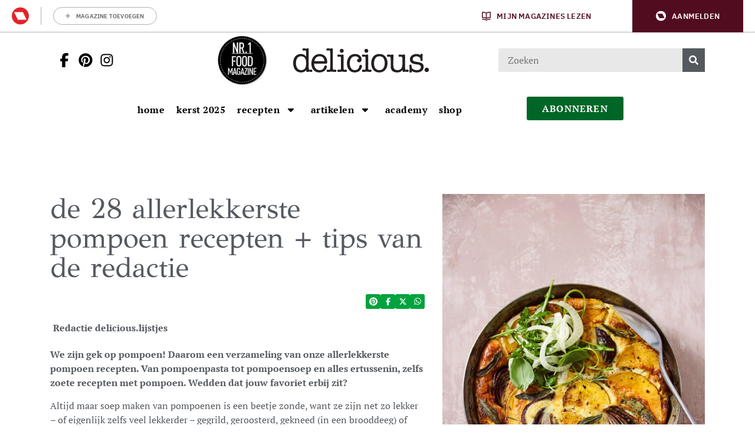

--- FILE ---
content_type: text/html; charset=UTF-8
request_url: https://deliciousmagazine.nl/lijstjes/lekkerste-pompoenrecepten/
body_size: 45714
content:
	<!doctype html>
<html class="no-js no-svg" lang="nl-NL">
<head>
    <meta charset="UTF-8" />
    <meta http-equiv="Content-Type" content="text/html; charset=UTF-8" />
    <meta http-equiv="X-UA-Compatible" content="IE=edge">
    <meta name="viewport" content="width=device-width, initial-scale=1, maximum-scale=1">
    
    				<script type="text/javascript">
					var rmg_bc_pl_data = {"DAP_DATA":"{\"ARTICLE\":{\"dl_art_content_guid\":\"ac29fb7a-339e-11ef-89df-068e554560b9\",\"dl_art_content_id\":\"47000082359\",\"dl_art_pluscontent\":false,\"dl_art_paywall\":false,\"dl_art_full_content_available\":true},\"CONTEXT\":{\"dl_ctx_timestamp_pageview\":1768716483,\"dl_ctx_sitecode\":\"Site-DeliciousMagazine-RMN-NL\",\"dl_ctx_user\":\"ANONYMOUS\",\"dl_ctx_pw_dialog\":\"NONE\",\"dl_ctx_page_type\":\"article\",\"dl_ctx_page_category\":\"content\"}}","CIAM_ID":"","PROFILE_LOGGED_IN":0,"PROFILE_AUDIENCE":"ANONYMOUS","PROFILE_LEVEL":"","PLUSCONTENT":0,"FULL_CONTENT_AVAILABLE":1,"CIAM_CREATED":0,"EMAIL_REGISTRATION_CONFIRMED_ACCESSTOKEN":0,"GUEST_GUID":"","PAGE_TYPE":"detail","PAGE_SUB_TYPE":"default","PAGE_POST_FORMAT":"","PAGE_ACCESS_LEVEL":"low"};
					(()=>{var _=function(_){var a="; ".concat(document.cookie).split("; ".concat(_,"="));if(2===a.length)return a.pop().split(";").shift()},a=function(_){return"DM"===_?"TRIAL":_},t=_("rmg_profile")||"",e=rmg_bc_pl_data.PAGE_ACCESS_LEVEL,r=_("rmg_sub")||"",l=JSON.parse(rmg_bc_pl_data.DAP_DATA);if(r&&(cookie_data=r.split("|"),l.SITEMULTIACCESS={licenseBrand:cookie_data[3]||"",membershipType:cookie_data[4]||"",subscriptionType:cookie_data[5]||""}),5==t.split("-").length){l.CONTEXT.dl_ctx_user="REGISTERED",rmg_bc_pl_data.CIAM_ID=t,rmg_bc_pl_data.PROFILE_LOGGED_IN=1;var E=_("rmg_abs");-1!==["DM","ABO","SINGLE"].indexOf(E)?(rmg_bc_pl_data.PROFILE_AUDIENCE=a(E),l.CONTEXT.dl_ctx_user=a(E)):(rmg_bc_pl_data.PROFILE_AUDIENCE="REGISTERED","high"===e&&(l.CONTEXT.dl_ctx_pw_dialog="TEASE-SUBSCRIPTION-TRIAL"));var c=function(_){try{var a=_.split(".")[1].replace(/-/g,"+").replace(/_/g,"/"),t=decodeURIComponent(atob(a).split("").map((function(_){return"%"+("00"+_.charCodeAt(0).toString(16)).slice(-2)})).join(""));return JSON.parse(t)}catch(_){return null}}(_("rmg_at"));rmg_bc_pl_data.CIAM_CREATED=c&&c.created?1e3*c.created:0,rmg_bc_pl_data.EMAIL_REGISTRATION_CONFIRMED_ACCESSTOKEN=c&&c.email_verified?1:0,rmg_bc_pl_data.PROFILE_LEVEL=c&&c.profile_level?c.profile_level:"none"}else rmg_bc_pl_data.PROFILE_AUDIENCE="ANONYMOUS",rmg_bc_pl_data.PROFILE_LEVEL="none",rmg_bc_pl_data.GUEST_GUID=_("rmg_guest")||"","medium"===e&&(l.CONTEXT.dl_ctx_pw_dialog="TEASE-REGISTER"),"high"===e&&(l.CONTEXT.dl_ctx_pw_dialog="TEASE-SUBSCRIPTION");rmg_bc_pl_data.DAP_DATA=JSON.stringify(l),window.addEventListener("rmg_paywall_check_article_access",(function(){var _=JSON.parse(rmg_bc_pl_data.DAP_DATA);_.ARTICLE.dl_art_full_content_available=!0,_.ARTICLE.dl_art_paywall=!1,_.CONTEXT.dl_ctx_pw_dialog="NONE",rmg_bc_pl_data.DAP_DATA=JSON.stringify(_),rmg_bc_pl_data.FULL_CONTENT_AVAILABLE=1}))})();
				</script>    <meta name='robots' content='index, follow, max-image-preview:large, max-snippet:-1, max-video-preview:-1' />
	<style>img:is([sizes="auto" i], [sizes^="auto," i]) { contain-intrinsic-size: 3000px 1500px }</style>
	
	<!-- This site is optimized with the Yoast SEO Premium plugin v25.9 (Yoast SEO v25.9) - https://yoast.com/wordpress/plugins/seo/ -->
	<title>de 28 allerlekkerste pompoen recepten | delicious. magazine</title>
<link crossorigin data-rocket-preconnect href="https://assets.pinterest.com" rel="preconnect">
<link crossorigin data-rocket-preconnect href="https://www.googletagmanager.com" rel="preconnect">
<link crossorigin data-rocket-preconnect href="https://sgtm.deliciousmagazine.nl" rel="preconnect">
<link crossorigin data-rocket-preconnect href="https://sb.scorecardresearch.com" rel="preconnect">
<link crossorigin data-rocket-preconnect href="https://securepubads.g.doubleclick.net" rel="preconnect">
<link crossorigin data-rocket-preconnect href="https://sdk.privacy-center.org" rel="preconnect">
<link crossorigin data-rocket-preconnect href="https://o431.deliciousmagazine.nl" rel="preconnect">
<link crossorigin data-rocket-preconnect href="https://kit.fontawesome.com" rel="preconnect">
<link crossorigin data-rocket-preconnect href="https://pool-newskoolmedia.adhese.com" rel="preconnect">
<link crossorigin data-rocket-preconnect href="https://api.mijnmagazines.be" rel="preconnect">
<link crossorigin data-rocket-preconnect href="https://googleads.g.doubleclick.net" rel="preconnect">
<link crossorigin data-rocket-preconnect href="https://54139bb98d2e438cb292314a057035ef.js.ubembed.com" rel="preconnect">
<link crossorigin data-rocket-preconnect href="https://71c9fa4bcc95888940f3e61494a6fc09.safeframe.googlesyndication.com" rel="preconnect">
<link crossorigin data-rocket-preconnect href="https://myprivacy.roularta.net" rel="preconnect"><link rel="preload" data-rocket-preload as="image" href="https://deliciousmagazine.nl/app/uploads/2024/03/pompoenfrittata-683x1024-c-center.jpg" imagesrcset="https://deliciousmagazine.nl/app/uploads/2024/03/pompoenfrittata-683x1024-c-center.jpg 1x, 
                            https://deliciousmagazine.nl/app/uploads/2024/03/pompoenfrittata-1366x2048-c-center.jpg 2x" imagesizes="" fetchpriority="high">
	<meta name="description" content="We zijn gek op pompoen! Daarom een verzameling van onze allerlekkerste pompoen recepten. Wedden dat jouw favoriet erbij zit?" />
	<link rel="canonical" href="https://deliciousmagazine.nl/lijstjes/lekkerste-pompoenrecepten/" />
	<meta property="og:locale" content="nl_NL" />
	<meta property="og:type" content="article" />
	<meta property="og:title" content="de 28 allerlekkerste pompoen recepten + tips van de redactie | delicious.magazine" />
	<meta property="og:description" content="We zijn gek op pompoen! Daarom een verzameling van onze allerlekkerste pompoen recepten. Wedden dat jouw favoriet erbij zit?" />
	<meta property="og:url" content="https://deliciousmagazine.nl/lijstjes/lekkerste-pompoenrecepten/" />
	<meta property="og:site_name" content="delicious.magazine" />
	<meta property="article:publisher" content="https://www.facebook.com/deliciousmagazinenl" />
	<meta property="article:published_time" content="2024-10-08T08:51:23+00:00" />
	<meta property="article:modified_time" content="2026-01-08T08:01:43+00:00" />
	<meta property="og:image" content="https://deliciousmagazine.nl/app/uploads/2024/03/pompoenfrittata-683x1024.jpg" />
	<meta property="og:image:width" content="945" />
	<meta property="og:image:height" content="1417" />
	<meta property="og:image:type" content="image/jpeg" />
	<meta name="author" content="Redactie delicious." />
	<meta name="twitter:card" content="summary_large_image" />
	<meta name="twitter:creator" content="@deliciousnl" />
	<meta name="twitter:site" content="@deliciousnl" />
	<meta name="twitter:label1" content="Written by" />
	<meta name="twitter:data1" content="Redactie delicious." />
	<meta name="twitter:label2" content="Est. reading time" />
	<meta name="twitter:data2" content="3 minuten" />
	<script type="application/ld+json" class="yoast-schema-graph">{"@context":"https://schema.org","@graph":[{"@type":"Article","@id":"https://deliciousmagazine.nl/lijstjes/lekkerste-pompoenrecepten/#article","isPartOf":{"@id":"https://deliciousmagazine.nl/lijstjes/lekkerste-pompoenrecepten/"},"author":{"name":"Redactie delicious.","@id":"https://deliciousmagazine.nl/#/schema/person/88a3ceacea9ec972b5827c337d902a4f"},"headline":"de 28 allerlekkerste pompoen recepten + tips van de redactie","datePublished":"2024-10-08T08:51:23+00:00","dateModified":"2026-01-08T08:01:43+00:00","mainEntityOfPage":{"@id":"https://deliciousmagazine.nl/lijstjes/lekkerste-pompoenrecepten/"},"wordCount":493,"publisher":{"@id":"https://deliciousmagazine.nl/#organization"},"image":{"@id":"https://deliciousmagazine.nl/lijstjes/lekkerste-pompoenrecepten/#primaryimage"},"thumbnailUrl":"https://deliciousmagazine.nl/app/uploads/2024/03/pompoenfrittata.jpg","keywords":["lijstje","moussaka","onze favorieten","pompoen","soep","tips"],"articleSection":["lijstjes"],"inLanguage":"nl-NL","copyrightYear":"2024","copyrightHolder":{"@id":"https://deliciousmagazine.nl/#organization"}},{"@type":"WebPage","@id":"https://deliciousmagazine.nl/lijstjes/lekkerste-pompoenrecepten/","url":"https://deliciousmagazine.nl/lijstjes/lekkerste-pompoenrecepten/","name":"de 28 allerlekkerste pompoen recepten | delicious. magazine","isPartOf":{"@id":"https://deliciousmagazine.nl/#website"},"primaryImageOfPage":{"@id":"https://deliciousmagazine.nl/lijstjes/lekkerste-pompoenrecepten/#primaryimage"},"image":{"@id":"https://deliciousmagazine.nl/lijstjes/lekkerste-pompoenrecepten/#primaryimage"},"thumbnailUrl":"https://deliciousmagazine.nl/app/uploads/2024/03/pompoenfrittata.jpg","datePublished":"2024-10-08T08:51:23+00:00","dateModified":"2026-01-08T08:01:43+00:00","description":"We zijn gek op pompoen! Daarom een verzameling van onze allerlekkerste pompoen recepten. Wedden dat jouw favoriet erbij zit?","breadcrumb":{"@id":"https://deliciousmagazine.nl/lijstjes/lekkerste-pompoenrecepten/#breadcrumb"},"inLanguage":"nl-NL","potentialAction":[{"@type":"ReadAction","target":["https://deliciousmagazine.nl/lijstjes/lekkerste-pompoenrecepten/"]}]},{"@type":"ImageObject","inLanguage":"nl-NL","@id":"https://deliciousmagazine.nl/lijstjes/lekkerste-pompoenrecepten/#primaryimage","url":"https://deliciousmagazine.nl/app/uploads/2024/03/pompoenfrittata.jpg","contentUrl":"https://deliciousmagazine.nl/app/uploads/2024/03/pompoenfrittata.jpg","width":945,"height":1417,"caption":"RECEPTEN, FOODSTYLING: JULIE TEEKEN, FOTOGRAFIE: ROLINDA WINDHORST, STYLING: INGRID VAN KURINGEN"},{"@type":"BreadcrumbList","@id":"https://deliciousmagazine.nl/lijstjes/lekkerste-pompoenrecepten/#breadcrumb","itemListElement":[{"@type":"ListItem","position":1,"name":"Home","item":"https://deliciousmagazine.nl/"},{"@type":"ListItem","position":2,"name":"de 28 allerlekkerste pompoen recepten + tips van de redactie"}]},{"@type":"WebSite","@id":"https://deliciousmagazine.nl/#website","url":"https://deliciousmagazine.nl/","name":"delicious.magazine","description":"Elke dag lekker!","publisher":{"@id":"https://deliciousmagazine.nl/#organization"},"potentialAction":[{"@type":"SearchAction","target":{"@type":"EntryPoint","urlTemplate":"https://deliciousmagazine.nl/?s={search_term_string}"},"query-input":{"@type":"PropertyValueSpecification","valueRequired":true,"valueName":"search_term_string"}}],"inLanguage":"nl-NL"},{"@type":"Organization","@id":"https://deliciousmagazine.nl/#organization","name":"delicious. magazine","url":"https://deliciousmagazine.nl/","logo":{"@type":"ImageObject","inLanguage":"nl-NL","@id":"https://deliciousmagazine.nl/#/schema/logo/image/","url":"https://deliciousmagazine.nl/app/uploads/2019/08/cropped-delicious_logo_thumbnail.jpg","contentUrl":"https://deliciousmagazine.nl/app/uploads/2019/08/cropped-delicious_logo_thumbnail.jpg","width":512,"height":512,"caption":"delicious. magazine"},"image":{"@id":"https://deliciousmagazine.nl/#/schema/logo/image/"},"sameAs":["https://www.facebook.com/deliciousmagazinenl","https://x.com/deliciousnl"]},{"@type":"Person","@id":"https://deliciousmagazine.nl/#/schema/person/88a3ceacea9ec972b5827c337d902a4f","name":"Redactie delicious.","image":{"@type":"ImageObject","inLanguage":"nl-NL","@id":"https://deliciousmagazine.nl/#/schema/person/image/","url":"https://secure.gravatar.com/avatar/4e91d364c932fa2689a21ed61db193502c684e806d527ae78f1f72a936058e71?s=96&d=mm&r=g","contentUrl":"https://secure.gravatar.com/avatar/4e91d364c932fa2689a21ed61db193502c684e806d527ae78f1f72a936058e71?s=96&d=mm&r=g","caption":"Redactie delicious."},"url":"https://deliciousmagazine.nl/author/redactiedelicious/"}]}</script>
	<!-- / Yoast SEO Premium plugin. -->


<link rel='preconnect' href='//myprivacy.roularta.net' />
<link rel='preconnect' href='//api.mijnmagazines.be' />

<!-- Start Cookie consent production -->
<script>
window.didomiConfig = {"cookies":{"group":{"enabled":true,"customDomain":"myprivacy.roularta.net"},"storageSources":{"cookies":false,"localStorage":true}},"tagManager":{"provider":"gtm"},"sync":{"enabled":true,"delayNotice":true},"user":{"organizationUserIdAuthSid":"sitedelic-xEmytyYZ","organizationUserIdAuthAlgorithm":"hash-sha256"}};
function consentGetCookie(name) {
    const value = `; ${document.cookie}`;
    const parts = value.split(`; ${name}=`);
    if (parts.length === 2) {
        return parts.pop().split(';').shift();
    }
}

let user_id = consentGetCookie('rmg_profile');
if (undefined === user_id || 'notLoggedIn' === user_id || 'error' === user_id) {
    user_id = consentGetCookie('rmg_guest') ?? null;
}

if (user_id) {
    async function consentHash(str) {
        const buf = await crypto.subtle.digest("SHA-256", new TextEncoder("utf-8").encode(str));
        return Array.prototype.map.call(new Uint8Array(buf), x => (('00' + x.toString(16)).slice(-2))).join('');
    }

    consentHash(user_id + "hZ1yNDErLqg7xFpBknecFbRMKSG9ErXO").then((digest) => {
        window.didomiConfig.user.organizationUserId = user_id;
        window.didomiConfig.user.organizationUserIdAuthDigest = digest;
    });
}
window.didomiEventListeners = window.didomiEventListeners || [];
window.gdprAppliesGlobally = true;
(function(){function a(e){if(!window.frames[e]){if(document.body&&document.body.firstChild){var t=document.body;var n=document.createElement("iframe");n.style.display="none";n.name=e;n.title=e;t.insertBefore(n,t.firstChild)}else{setTimeout(function(){a(e)},5)}}}function e(n,r,o,c,s){function e(e,t,n,a){if(typeof n!=="function"){return}if(!window[r]){window[r]=[]}var i=false;if(s){i=s(e,t,n)}if(!i){window[r].push({command:e,parameter:t,callback:n,version:a})}}e.stub=true;function t(a){if(!window[n]||window[n].stub!==true){return}if(!a.data){return}var i=typeof a.data==="string";var e;try{e=i?JSON.parse(a.data):a.data}catch(t){return}if(e[o]){var r=e[o];window[n](r.command,r.parameter,function(e,t){var n={};n[c]={returnValue:e,success:t,callId:r.callId};a.source.postMessage(i?JSON.stringify(n):n,"*")},r.version)}}if(typeof window[n]!=="function"){window[n]=e;if(window.addEventListener){window.addEventListener("message",t,false)}else{window.attachEvent("onmessage",t)}}}e("__tcfapi","__tcfapiBuffer","__tcfapiCall","__tcfapiReturn");a("__tcfapiLocator");(function(e){  var t=document.createElement("script");t.id="spcloader";t.type="text/javascript";t.async=true;t.src="https://sdk.privacy-center.org/"+e+"/loader.js?target="+document.location.hostname;t.charset="utf-8";var n=document.getElementsByTagName("script")[0];n.parentNode.insertBefore(t,n)})("0c7f196f-0b85-4850-bfd5-f5512ebf3f5d")})();
window.addEventListener("hashchange", function(e){if (e.newURL) {checkCookieHash();}}, false);
window.didomiOnReady = window.didomiOnReady || [];
window.didomiOnReady.push(checkCookieHash);
function checkCookieHash() {var hash = window.location.hash.substring(1);if ("cookies" == hash) {Didomi.preferences.show(); history.pushState(null, null, "#");}}
</script>
<style>
.didomi_warning {border: 1px solid #ccc; padding: 1rem; background: #fff;}
</style>
<!-- End Cookie consent production -->
<script type="application/ld+json">{"@context":"http:\/\/schema.org","@type":"ItemList","url":"https:\/\/deliciousmagazine.nl\/lijstjes\/lekkerste-pompoenrecepten\/","itemListElement":[{"@type":"ListItem","position":1,"url":"https:\/\/deliciousmagazine.nl\/recepten\/avocado-en-pompoen-tempura-met-ponzu-vinaigrette\/"},{"@type":"ListItem","position":2,"url":"https:\/\/deliciousmagazine.nl\/recepten\/gevulde-scholfilets-met-spinazie-pompoen-wortelpuree\/"},{"@type":"ListItem","position":3,"url":"https:\/\/deliciousmagazine.nl\/recepten\/pompoenrisotto-met-mascarpone-en-zeewolf\/"},{"@type":"ListItem","position":4,"url":"https:\/\/deliciousmagazine.nl\/recepten\/gevulde-pompoen-met-feta-ingemaakte-citroen\/"},{"@type":"ListItem","position":5,"url":"https:\/\/deliciousmagazine.nl\/recepten\/pompoen-agrodolce-met-rozijnen-en-gemarineerde-burrata\/"},{"@type":"ListItem","position":6,"url":"https:\/\/deliciousmagazine.nl\/recepten\/lasagne-met-pompoen-spinazie-taleggio\/"},{"@type":"ListItem","position":7,"url":"https:\/\/deliciousmagazine.nl\/recepten\/pompoen-crudo-met-kersenpickle-blauwe-kaas\/"},{"@type":"ListItem","position":8,"url":"https:\/\/deliciousmagazine.nl\/recepten\/feestelijke-pompoentaart-ottolenghi\/"},{"@type":"ListItem","position":9,"url":"https:\/\/deliciousmagazine.nl\/recepten\/glutenvrij-brood-pompoen-kikkererwten\/"},{"@type":"ListItem","position":10,"url":"https:\/\/deliciousmagazine.nl\/recepten\/pompoen-gevuld-met-kaasfondue\/"},{"@type":"ListItem","position":11,"url":"https:\/\/deliciousmagazine.nl\/recepten\/omgekeerde-pompoentaart-met-waterkers-blauwaderkaas-creme\/"},{"@type":"ListItem","position":12,"url":"https:\/\/deliciousmagazine.nl\/branded-content\/pompoenbrood-met-oesterzwammen-en-specerijenboter\/"},{"@type":"ListItem","position":13,"url":"https:\/\/deliciousmagazine.nl\/recepten\/pasteitjes-met-pompoencurry-en-raita\/"},{"@type":"ListItem","position":14,"url":"https:\/\/deliciousmagazine.nl\/recepten\/moussaka-met-pompoen-2\/"},{"@type":"ListItem","position":15,"url":"https:\/\/deliciousmagazine.nl\/recepten\/geroosterde-pompoen-met-yoghurt-zaatar\/"},{"@type":"ListItem","position":16,"url":"https:\/\/deliciousmagazine.nl\/recepten\/boekweitrisotto-met-pompoen-parmezaan-bittere-chocolade\/"},{"@type":"ListItem","position":17,"url":"https:\/\/deliciousmagazine.nl\/recepten\/pompoensoep-en-hollandse-garnaaltjes-met-pompoenpitten\/"},{"@type":"ListItem","position":18,"url":"https:\/\/deliciousmagazine.nl\/recepten\/aardappelgratin-met-pompoen-en-spinazie\/"},{"@type":"ListItem","position":19,"url":"https:\/\/deliciousmagazine.nl\/recepten\/gratin-dauphinoise\/"},{"@type":"ListItem","position":20,"url":"https:\/\/deliciousmagazine.nl\/recepten\/pittige-pompoensoep-kokos\/"},{"@type":"ListItem","position":21,"url":"https:\/\/deliciousmagazine.nl\/recepten\/pompoenlasagne-met-saucijzen\/"},{"@type":"ListItem","position":22,"url":"https:\/\/deliciousmagazine.nl\/recepten\/pompoen-tarte-tatin-met-frisse-clotted-cream\/"},{"@type":"ListItem","position":23,"url":"https:\/\/deliciousmagazine.nl\/recepten\/pompoenfrittata-salie\/"},{"@type":"ListItem","position":24,"url":"https:\/\/deliciousmagazine.nl\/recepten\/hapje\/pompon-ajvar-met-brood\/"},{"@type":"ListItem","position":25,"url":"https:\/\/deliciousmagazine.nl\/recepten\/romige-pasta-met-spinazie-pompoen-varkenshaas\/"},{"@type":"ListItem","position":26,"url":"https:\/\/deliciousmagazine.nl\/recepten\/soto-soep-met-pompoen\/"},{"@type":"ListItem","position":27,"url":"https:\/\/deliciousmagazine.nl\/recepten\/gegratineerde-pastaschelpen-met-pompoensaus\/"},{"@type":"ListItem","position":28,"url":"https:\/\/deliciousmagazine.nl\/recepten\/pompoenlasagne-met-saucijzen-salie\/"},{"@type":"ListItem","position":29,"url":"https:\/\/deliciousmagazine.nl\/recepten\/pompoentaart-met-geitenkaas\/"},{"@type":"ListItem","position":30,"url":"https:\/\/deliciousmagazine.nl\/recepten\/vegetarische-curry-met-pompoen-en-bieten\/"},{"@type":"ListItem","position":31,"url":"https:\/\/deliciousmagazine.nl\/recepten\/roti-met-pompoen-crispy-tempe-parathas\/"},{"@type":"ListItem","position":32,"url":"https:\/\/deliciousmagazine.nl\/recepten\/frisse-pompoen-dhal\/"},{"@type":"ListItem","position":33,"url":"https:\/\/deliciousmagazine.nl\/recepten\/pompoensalade-met-walnotensalsa\/"},{"@type":"ListItem","position":34,"url":"https:\/\/deliciousmagazine.nl\/recepten\/ravioli-met-pompoen-en-amaretti\/"},{"@type":"ListItem","position":35,"url":"https:\/\/deliciousmagazine.nl\/recepten\/pasta-met-pompoen-pecorino-en-citroentijmkruim\/"},{"@type":"ListItem","position":36,"url":"https:\/\/deliciousmagazine.nl\/recepten\/pompoen-met-ahornsiroop-en-kaneel-2\/"},{"@type":"ListItem","position":37,"url":"https:\/\/deliciousmagazine.nl\/recepten\/cannelloni-met-geroosterde-pompoen-gorgonzola\/"},{"@type":"ListItem","position":38,"url":"https:\/\/deliciousmagazine.nl\/recepten\/gekaramelliseerde-pompoen-kokosgremolata\/"},{"@type":"ListItem","position":39,"url":"https:\/\/deliciousmagazine.nl\/recepten\/romige-pompoensoep-2\/"},{"@type":"ListItem","position":40,"url":"https:\/\/deliciousmagazine.nl\/recepten\/pompoen-panna-cotta\/"},{"@type":"ListItem","position":41,"url":"https:\/\/deliciousmagazine.nl\/recepten\/pompoentaart\/"},{"@type":"ListItem","position":42,"url":"https:\/\/deliciousmagazine.nl\/recepten\/pompoenmuffins-met-gebrande-honing\/"},{"@type":"ListItem","position":43,"url":"https:\/\/deliciousmagazine.nl\/recepten\/eclairs-met-chocolade-en-pompoen\/"}],"numberOfItems":43}</script><!-- Start blueconic production --><link rel="preconnect" href="//o431.deliciousmagazine.nl/" crossorigin><script type="text/javascript">    (function () {        var bcScript = document.createElement('script');        bcScript.async = true;        bcScript.src = '//o431.deliciousmagazine.nl/script.js';        (document.getElementsByTagName('head')[0] || document.getElementsByTagName('body')[0]).appendChild(bcScript);    })();</script><!-- End blueconic production -->            <!-- Begin Begin Comscore Comscore Tag Tag -->
            <script data-vendor='c:fallback-HNjBhJe6' type='didomi/javascript'>
                var _comscore = _comscore || [];
                (function() {
                    var s = document.createElement("script"),
                    el = document.getElementsByTagName("script")[0]; s.async = true; s.src =
                    "https://sb.scorecardresearch.com/cs/11547757/beacon.js";
                    el.parentNode.insertBefore(s, el);
                })();
            </script>
            <noscript>
                <script type="didomi/html"  data-vendor='c:fallback-HNjBhJe6'><img src ="https://sb.scorecardresearch.com/p?c1=2&amp;c2=11547757&amp;cv=3.6&amp;cj=1" ></script>
            </noscript>
            <!--End Comscore Comscore Tag Tag -->
        <link rel='stylesheet' id='wp-block-library-css' href='https://deliciousmagazine.nl/wp/wp-includes/css/dist/block-library/style.min.css?rel=245' type='text/css' media='all' />
<style id='classic-theme-styles-inline-css' type='text/css'>
/*! This file is auto-generated */
.wp-block-button__link{color:#fff;background-color:#32373c;border-radius:9999px;box-shadow:none;text-decoration:none;padding:calc(.667em + 2px) calc(1.333em + 2px);font-size:1.125em}.wp-block-file__button{background:#32373c;color:#fff;text-decoration:none}
</style>
<style id='global-styles-inline-css' type='text/css'>
:root{--wp--preset--aspect-ratio--square: 1;--wp--preset--aspect-ratio--4-3: 4/3;--wp--preset--aspect-ratio--3-4: 3/4;--wp--preset--aspect-ratio--3-2: 3/2;--wp--preset--aspect-ratio--2-3: 2/3;--wp--preset--aspect-ratio--16-9: 16/9;--wp--preset--aspect-ratio--9-16: 9/16;--wp--preset--color--black: #000000;--wp--preset--color--cyan-bluish-gray: #abb8c3;--wp--preset--color--white: #ffffff;--wp--preset--color--pale-pink: #f78da7;--wp--preset--color--vivid-red: #cf2e2e;--wp--preset--color--luminous-vivid-orange: #ff6900;--wp--preset--color--luminous-vivid-amber: #fcb900;--wp--preset--color--light-green-cyan: #7bdcb5;--wp--preset--color--vivid-green-cyan: #00d084;--wp--preset--color--pale-cyan-blue: #8ed1fc;--wp--preset--color--vivid-cyan-blue: #0693e3;--wp--preset--color--vivid-purple: #9b51e0;--wp--preset--gradient--vivid-cyan-blue-to-vivid-purple: linear-gradient(135deg,rgba(6,147,227,1) 0%,rgb(155,81,224) 100%);--wp--preset--gradient--light-green-cyan-to-vivid-green-cyan: linear-gradient(135deg,rgb(122,220,180) 0%,rgb(0,208,130) 100%);--wp--preset--gradient--luminous-vivid-amber-to-luminous-vivid-orange: linear-gradient(135deg,rgba(252,185,0,1) 0%,rgba(255,105,0,1) 100%);--wp--preset--gradient--luminous-vivid-orange-to-vivid-red: linear-gradient(135deg,rgba(255,105,0,1) 0%,rgb(207,46,46) 100%);--wp--preset--gradient--very-light-gray-to-cyan-bluish-gray: linear-gradient(135deg,rgb(238,238,238) 0%,rgb(169,184,195) 100%);--wp--preset--gradient--cool-to-warm-spectrum: linear-gradient(135deg,rgb(74,234,220) 0%,rgb(151,120,209) 20%,rgb(207,42,186) 40%,rgb(238,44,130) 60%,rgb(251,105,98) 80%,rgb(254,248,76) 100%);--wp--preset--gradient--blush-light-purple: linear-gradient(135deg,rgb(255,206,236) 0%,rgb(152,150,240) 100%);--wp--preset--gradient--blush-bordeaux: linear-gradient(135deg,rgb(254,205,165) 0%,rgb(254,45,45) 50%,rgb(107,0,62) 100%);--wp--preset--gradient--luminous-dusk: linear-gradient(135deg,rgb(255,203,112) 0%,rgb(199,81,192) 50%,rgb(65,88,208) 100%);--wp--preset--gradient--pale-ocean: linear-gradient(135deg,rgb(255,245,203) 0%,rgb(182,227,212) 50%,rgb(51,167,181) 100%);--wp--preset--gradient--electric-grass: linear-gradient(135deg,rgb(202,248,128) 0%,rgb(113,206,126) 100%);--wp--preset--gradient--midnight: linear-gradient(135deg,rgb(2,3,129) 0%,rgb(40,116,252) 100%);--wp--preset--font-size--small: 13px;--wp--preset--font-size--medium: 20px;--wp--preset--font-size--large: 36px;--wp--preset--font-size--x-large: 42px;--wp--preset--spacing--20: 0.44rem;--wp--preset--spacing--30: 0.67rem;--wp--preset--spacing--40: 1rem;--wp--preset--spacing--50: 1.5rem;--wp--preset--spacing--60: 2.25rem;--wp--preset--spacing--70: 3.38rem;--wp--preset--spacing--80: 5.06rem;--wp--preset--shadow--natural: 6px 6px 9px rgba(0, 0, 0, 0.2);--wp--preset--shadow--deep: 12px 12px 50px rgba(0, 0, 0, 0.4);--wp--preset--shadow--sharp: 6px 6px 0px rgba(0, 0, 0, 0.2);--wp--preset--shadow--outlined: 6px 6px 0px -3px rgba(255, 255, 255, 1), 6px 6px rgba(0, 0, 0, 1);--wp--preset--shadow--crisp: 6px 6px 0px rgba(0, 0, 0, 1);}:where(.is-layout-flex){gap: 0.5em;}:where(.is-layout-grid){gap: 0.5em;}body .is-layout-flex{display: flex;}.is-layout-flex{flex-wrap: wrap;align-items: center;}.is-layout-flex > :is(*, div){margin: 0;}body .is-layout-grid{display: grid;}.is-layout-grid > :is(*, div){margin: 0;}:where(.wp-block-columns.is-layout-flex){gap: 2em;}:where(.wp-block-columns.is-layout-grid){gap: 2em;}:where(.wp-block-post-template.is-layout-flex){gap: 1.25em;}:where(.wp-block-post-template.is-layout-grid){gap: 1.25em;}.has-black-color{color: var(--wp--preset--color--black) !important;}.has-cyan-bluish-gray-color{color: var(--wp--preset--color--cyan-bluish-gray) !important;}.has-white-color{color: var(--wp--preset--color--white) !important;}.has-pale-pink-color{color: var(--wp--preset--color--pale-pink) !important;}.has-vivid-red-color{color: var(--wp--preset--color--vivid-red) !important;}.has-luminous-vivid-orange-color{color: var(--wp--preset--color--luminous-vivid-orange) !important;}.has-luminous-vivid-amber-color{color: var(--wp--preset--color--luminous-vivid-amber) !important;}.has-light-green-cyan-color{color: var(--wp--preset--color--light-green-cyan) !important;}.has-vivid-green-cyan-color{color: var(--wp--preset--color--vivid-green-cyan) !important;}.has-pale-cyan-blue-color{color: var(--wp--preset--color--pale-cyan-blue) !important;}.has-vivid-cyan-blue-color{color: var(--wp--preset--color--vivid-cyan-blue) !important;}.has-vivid-purple-color{color: var(--wp--preset--color--vivid-purple) !important;}.has-black-background-color{background-color: var(--wp--preset--color--black) !important;}.has-cyan-bluish-gray-background-color{background-color: var(--wp--preset--color--cyan-bluish-gray) !important;}.has-white-background-color{background-color: var(--wp--preset--color--white) !important;}.has-pale-pink-background-color{background-color: var(--wp--preset--color--pale-pink) !important;}.has-vivid-red-background-color{background-color: var(--wp--preset--color--vivid-red) !important;}.has-luminous-vivid-orange-background-color{background-color: var(--wp--preset--color--luminous-vivid-orange) !important;}.has-luminous-vivid-amber-background-color{background-color: var(--wp--preset--color--luminous-vivid-amber) !important;}.has-light-green-cyan-background-color{background-color: var(--wp--preset--color--light-green-cyan) !important;}.has-vivid-green-cyan-background-color{background-color: var(--wp--preset--color--vivid-green-cyan) !important;}.has-pale-cyan-blue-background-color{background-color: var(--wp--preset--color--pale-cyan-blue) !important;}.has-vivid-cyan-blue-background-color{background-color: var(--wp--preset--color--vivid-cyan-blue) !important;}.has-vivid-purple-background-color{background-color: var(--wp--preset--color--vivid-purple) !important;}.has-black-border-color{border-color: var(--wp--preset--color--black) !important;}.has-cyan-bluish-gray-border-color{border-color: var(--wp--preset--color--cyan-bluish-gray) !important;}.has-white-border-color{border-color: var(--wp--preset--color--white) !important;}.has-pale-pink-border-color{border-color: var(--wp--preset--color--pale-pink) !important;}.has-vivid-red-border-color{border-color: var(--wp--preset--color--vivid-red) !important;}.has-luminous-vivid-orange-border-color{border-color: var(--wp--preset--color--luminous-vivid-orange) !important;}.has-luminous-vivid-amber-border-color{border-color: var(--wp--preset--color--luminous-vivid-amber) !important;}.has-light-green-cyan-border-color{border-color: var(--wp--preset--color--light-green-cyan) !important;}.has-vivid-green-cyan-border-color{border-color: var(--wp--preset--color--vivid-green-cyan) !important;}.has-pale-cyan-blue-border-color{border-color: var(--wp--preset--color--pale-cyan-blue) !important;}.has-vivid-cyan-blue-border-color{border-color: var(--wp--preset--color--vivid-cyan-blue) !important;}.has-vivid-purple-border-color{border-color: var(--wp--preset--color--vivid-purple) !important;}.has-vivid-cyan-blue-to-vivid-purple-gradient-background{background: var(--wp--preset--gradient--vivid-cyan-blue-to-vivid-purple) !important;}.has-light-green-cyan-to-vivid-green-cyan-gradient-background{background: var(--wp--preset--gradient--light-green-cyan-to-vivid-green-cyan) !important;}.has-luminous-vivid-amber-to-luminous-vivid-orange-gradient-background{background: var(--wp--preset--gradient--luminous-vivid-amber-to-luminous-vivid-orange) !important;}.has-luminous-vivid-orange-to-vivid-red-gradient-background{background: var(--wp--preset--gradient--luminous-vivid-orange-to-vivid-red) !important;}.has-very-light-gray-to-cyan-bluish-gray-gradient-background{background: var(--wp--preset--gradient--very-light-gray-to-cyan-bluish-gray) !important;}.has-cool-to-warm-spectrum-gradient-background{background: var(--wp--preset--gradient--cool-to-warm-spectrum) !important;}.has-blush-light-purple-gradient-background{background: var(--wp--preset--gradient--blush-light-purple) !important;}.has-blush-bordeaux-gradient-background{background: var(--wp--preset--gradient--blush-bordeaux) !important;}.has-luminous-dusk-gradient-background{background: var(--wp--preset--gradient--luminous-dusk) !important;}.has-pale-ocean-gradient-background{background: var(--wp--preset--gradient--pale-ocean) !important;}.has-electric-grass-gradient-background{background: var(--wp--preset--gradient--electric-grass) !important;}.has-midnight-gradient-background{background: var(--wp--preset--gradient--midnight) !important;}.has-small-font-size{font-size: var(--wp--preset--font-size--small) !important;}.has-medium-font-size{font-size: var(--wp--preset--font-size--medium) !important;}.has-large-font-size{font-size: var(--wp--preset--font-size--large) !important;}.has-x-large-font-size{font-size: var(--wp--preset--font-size--x-large) !important;}
:where(.wp-block-post-template.is-layout-flex){gap: 1.25em;}:where(.wp-block-post-template.is-layout-grid){gap: 1.25em;}
:where(.wp-block-columns.is-layout-flex){gap: 2em;}:where(.wp-block-columns.is-layout-grid){gap: 2em;}
:root :where(.wp-block-pullquote){font-size: 1.5em;line-height: 1.6;}
</style>
<link rel='stylesheet' id='userprofile_style-css' href='https://deliciousmagazine.nl/app/plugins/wpg-userprofile/assets/dist/main.min.css?rel=245' type='text/css' media='all' />
<link rel='stylesheet' id='hide-admin-bar-based-on-user-roles-css' href='https://deliciousmagazine.nl/app/plugins/hide-admin-bar-based-on-user-roles/public/css/hide-admin-bar-based-on-user-roles-public.css?rel=245' type='text/css' media='all' />
<link rel='stylesheet' id='delicious-css-css' href='https://deliciousmagazine.nl/app/themes/delicious/assets/dist/main.min.css?rel=245' type='text/css' media='all' />
<script type="text/javascript" id="rmgWpAccount-js-before">
/* <![CDATA[ */
var rmgFrontLoggedIn = false; addEventListener("rmg_front_logged_in_event", function(){
        rmgFrontLoggedIn = true;
        });
/* ]]> */
</script>
<script type="text/javascript" src="https://deliciousmagazine.nl/app/plugins/rmg-wp-account/dist/rmg-auth.cfdc269695785dc9407b.js?rel=245" id="rmgWpAccount-js"></script>
<script type="text/javascript" id="rmgWpAccount-js-after">
/* <![CDATA[ */
var rmgAuth = window.rmgAuth; rmgAuth.start({"backend_url":"https:\/\/deliciousmagazine.nl\/wp-json\/rmg-sso\/v1\/state","language":"nl","site_code":""}); 
/* ]]> */
</script>
<script type="text/javascript" id="rmg-paywall-js-before">
/* <![CDATA[ */
window.rmgPaywallRest = {"homeUrl":"https:\/\/deliciousmagazine.nl","restNonce":"9949668bc0"};
/* ]]> */
</script>
<script type="text/javascript" src="https://deliciousmagazine.nl/app/plugins/rmg-paywall/assets/js/rmg-paywall.js?rel=245" id="rmg-paywall-js"></script>
<link rel="https://api.w.org/" href="https://deliciousmagazine.nl/wp-json/" /><link rel="alternate" title="JSON" type="application/json" href="https://deliciousmagazine.nl/wp-json/wp/v2/posts/82359" /><link rel="EditURI" type="application/rsd+xml" title="RSD" href="https://deliciousmagazine.nl/wp/xmlrpc.php?rsd" />
<meta name="generator" content="WordPress 6.8.3" />
<link rel='shortlink' href='https://deliciousmagazine.nl/?p=82359' />
<link rel="alternate" title="oEmbed (JSON)" type="application/json+oembed" href="https://deliciousmagazine.nl/wp-json/oembed/1.0/embed?url=https%3A%2F%2Fdeliciousmagazine.nl%2Flijstjes%2Flekkerste-pompoenrecepten%2F" />
<link rel="alternate" title="oEmbed (XML)" type="text/xml+oembed" href="https://deliciousmagazine.nl/wp-json/oembed/1.0/embed?url=https%3A%2F%2Fdeliciousmagazine.nl%2Flijstjes%2Flekkerste-pompoenrecepten%2F&#038;format=xml" />
<style type="text/css"> .tippy-box[data-theme~="wprm"] { background-color: #333333; color: #FFFFFF; } .tippy-box[data-theme~="wprm"][data-placement^="top"] > .tippy-arrow::before { border-top-color: #333333; } .tippy-box[data-theme~="wprm"][data-placement^="bottom"] > .tippy-arrow::before { border-bottom-color: #333333; } .tippy-box[data-theme~="wprm"][data-placement^="left"] > .tippy-arrow::before { border-left-color: #333333; } .tippy-box[data-theme~="wprm"][data-placement^="right"] > .tippy-arrow::before { border-right-color: #333333; } .tippy-box[data-theme~="wprm"] a { color: #FFFFFF; } .wprm-comment-rating svg { width: 18px !important; height: 18px !important; } img.wprm-comment-rating { width: 90px !important; height: 18px !important; } body { --comment-rating-star-color: #343434; } body { --wprm-popup-font-size: 16px; } body { --wprm-popup-background: #ffffff; } body { --wprm-popup-title: #000000; } body { --wprm-popup-content: #444444; } body { --wprm-popup-button-background: #444444; } body { --wprm-popup-button-text: #ffffff; }@font-face {font-family: "DINOT-Regular";
    src: url("https://db.onlinewebfonts.com/t/1c587cd97662ab09cb8ba96867f212e7.eot");
    src: url("https://db.onlinewebfonts.com/t/1c587cd97662ab09cb8ba96867f212e7.eot?#iefix") format("embedded-opentype"),
    url("https://db.onlinewebfonts.com/t/1c587cd97662ab09cb8ba96867f212e7.woff2") format("woff2"),
    url("https://db.onlinewebfonts.com/t/1c587cd97662ab09cb8ba96867f212e7.woff") format("woff"),
    url("https://db.onlinewebfonts.com/t/1c587cd97662ab09cb8ba96867f212e7.ttf") format("truetype"),
    url("https://db.onlinewebfonts.com/t/1c587cd97662ab09cb8ba96867f212e7.svg#DINOT-Regular") format("svg");
}
@font-face {font-family: "DINOT-Black";
    src: url("https://db.onlinewebfonts.com/t/52012d7769e41064c098134acd10f42b.eot");
    src: url("https://db.onlinewebfonts.com/t/52012d7769e41064c098134acd10f42b.eot?#iefix") format("embedded-opentype"),
    url("https://db.onlinewebfonts.com/t/52012d7769e41064c098134acd10f42b.woff2") format("woff2"),
    url("https://db.onlinewebfonts.com/t/52012d7769e41064c098134acd10f42b.woff") format("woff"),
    url("https://db.onlinewebfonts.com/t/52012d7769e41064c098134acd10f42b.ttf") format("truetype"),
    url("https://db.onlinewebfonts.com/t/52012d7769e41064c098134acd10f42b.svg#DINOT-Black") format("svg");
}
@font-face {font-family: "DINOT-Medium";
    src: url("https://db.onlinewebfonts.com/t/7251ae7cbcc9c197274aae57493f42ad.eot");
    src: url("https://db.onlinewebfonts.com/t/7251ae7cbcc9c197274aae57493f42ad.eot?#iefix") format("embedded-opentype"),
    url("https://db.onlinewebfonts.com/t/7251ae7cbcc9c197274aae57493f42ad.woff2") format("woff2"),
    url("https://db.onlinewebfonts.com/t/7251ae7cbcc9c197274aae57493f42ad.woff") format("woff"),
    url("https://db.onlinewebfonts.com/t/7251ae7cbcc9c197274aae57493f42ad.ttf") format("truetype"),
    url("https://db.onlinewebfonts.com/t/7251ae7cbcc9c197274aae57493f42ad.svg#DINOT-Medium") format("svg");
}
@font-face {font-family: "DINOT-Light";
    src: url("https://db.onlinewebfonts.com/t/28b5efd56dd0967c557de7d5f34fca2c.eot");
    src: url("https://db.onlinewebfonts.com/t/28b5efd56dd0967c557de7d5f34fca2c.eot?#iefix") format("embedded-opentype"),
    url("https://db.onlinewebfonts.com/t/28b5efd56dd0967c557de7d5f34fca2c.woff2") format("woff2"),
    url("https://db.onlinewebfonts.com/t/28b5efd56dd0967c557de7d5f34fca2c.woff") format("woff"),
    url("https://db.onlinewebfonts.com/t/28b5efd56dd0967c557de7d5f34fca2c.ttf") format("truetype"),
    url("https://db.onlinewebfonts.com/t/28b5efd56dd0967c557de7d5f34fca2c.svg#DINOT-Light") format("svg");
}
@font-face {font-family: "DINOT-Bold";
    src: url("https://db.onlinewebfonts.com/t/feab4f015f183ad38338781e0369490d.eot");
    src: url("https://db.onlinewebfonts.com/t/feab4f015f183ad38338781e0369490d.eot?#iefix") format("embedded-opentype"),
    url("https://db.onlinewebfonts.com/t/feab4f015f183ad38338781e0369490d.woff2") format("woff2"),
    url("https://db.onlinewebfonts.com/t/feab4f015f183ad38338781e0369490d.woff") format("woff"),
    url("https://db.onlinewebfonts.com/t/feab4f015f183ad38338781e0369490d.ttf") format("truetype"),
    url("https://db.onlinewebfonts.com/t/feab4f015f183ad38338781e0369490d.svg#DINOT-Bold") format("svg");
}</style><style type="text/css">.wprm-glossary-term {color: #5A822B;text-decoration: underline;cursor: help;}</style>        <meta name="p:domain_verify" content="d02acf9e81ae7af8ea9d046d7cef1815"/>
        <meta name="p:domain_verify" content="55be696089cd720c02481694c0d76cdb"/>
        <script data-vendor='c:fallback-HNjBhJe6' type='didomi/javascript' src="https://kit.fontawesome.com/3ab9f81ea3.js" crossorigin="anonymous"></script>

                                <script data-vendor='c:pinterest' type='didomi/javascript'  async defer src="//assets.pinterest.com/js/pinit.js"></script>
        <meta name="generator" content="Elementor 3.32.4; features: additional_custom_breakpoints; settings: css_print_method-internal, google_font-enabled, font_display-auto">
			<style>
				.e-con.e-parent:nth-of-type(n+4):not(.e-lazyloaded):not(.e-no-lazyload),
				.e-con.e-parent:nth-of-type(n+4):not(.e-lazyloaded):not(.e-no-lazyload) * {
					background-image: none !important;
				}
				@media screen and (max-height: 1024px) {
					.e-con.e-parent:nth-of-type(n+3):not(.e-lazyloaded):not(.e-no-lazyload),
					.e-con.e-parent:nth-of-type(n+3):not(.e-lazyloaded):not(.e-no-lazyload) * {
						background-image: none !important;
					}
				}
				@media screen and (max-height: 640px) {
					.e-con.e-parent:nth-of-type(n+2):not(.e-lazyloaded):not(.e-no-lazyload),
					.e-con.e-parent:nth-of-type(n+2):not(.e-lazyloaded):not(.e-no-lazyload) * {
						background-image: none !important;
					}
				}
			</style>
			            <script didomi-whitelist="true"> 
                var RoulartaConfig = { 
                    "slots": [{"slotType":"top_lb_bb","containerId":"dfp_top_lb_bb","devices":["desktop","tablet"]},{"slotType":"top_rt","containerId":"dfp_top_rt_sidebar","devices":["desktop","tablet"]},{"slotType":"mid_rt","containerId":"dfp_mid_rt_sidebar","devices":["desktop","tablet"]},{"slotType":"bot_rt","containerId":"dfp_bot_rt_mobile_sidebar","devices":["mobile"]},{"slotType":"mid_fluid","containerId":"dfp_mid_fluid","devices":["desktop","tablet"]},{"slotType":"bot_lb","containerId":"dfp_bot_lb","devices":["desktop","tablet"]},{"slotType":"mid_incontent","containerId":"dfp_top_incontent","devices":["desktop","tablet"]},{"slotType":"mid_incontent","containerId":"dfp_top_incontent_mob","devices":["mobile"]}],
                    "data": {
                        "domain": "deliciousmagazine.nl",
                        "pageType": "article",
                        "pageId": "82359",
                        "category": ["lijstjes"],
                        "tags": ["lijstje","moussaka","onze-favorieten","pompoen","soep","tips"]                    },
                    "options": { 
                        "debug": false, 
                        "disableAds": false, 
                        "cmp": "didomi"
                    } 
                };
            </script>

            <script didomi-whitelist="true" type="text/javascript" src="https://pool-newskoolmedia.adhese.com/tag/config.v2.js"></script>
                        <!-- Google Tag Manager -->
                                                        <script didomi-whitelist="true">
                        window.dataLayer = window.dataLayer || [];
                        window.dataLayer.push({"screen_info":{"page_type":"article","article_id":82359,"page_category_full":["lijstjes"],"page_category":"lijstjes","page_tags":["lijstje","moussaka","onze-favorieten","pompoen","soep","tips"]}});
                    </script>
                        
                <script didomi-whitelist="true">
                    (function(w,d,s,l,i){w[l]=w[l]||[];w[l].push({'gtm.start':
                    new Date().getTime(),event:'gtm.js'});var f=d.getElementsByTagName(s)[0],
                    j=d.createElement(s),dl=l!='dataLayer'?'&l='+l:'';j.async=true;j.src=
                    'https://sgtm.deliciousmagazine.nl/gtm.js?id='+i+dl;f.parentNode.insertBefore(j,f);
                    })(window,document,'script','dataLayer','GTM-5DLBQ6J');
                </script>
            <!-- End Google Tag Manager -->
            <link rel="icon" href="https://deliciousmagazine.nl/app/uploads/2019/08/cropped-delicious_logo_thumbnail-32x32.jpg" sizes="32x32" />
<link rel="icon" href="https://deliciousmagazine.nl/app/uploads/2019/08/cropped-delicious_logo_thumbnail-192x192.jpg" sizes="192x192" />
<link rel="apple-touch-icon" href="https://deliciousmagazine.nl/app/uploads/2019/08/cropped-delicious_logo_thumbnail-180x180.jpg" />
<meta name="msapplication-TileImage" content="https://deliciousmagazine.nl/app/uploads/2019/08/cropped-delicious_logo_thumbnail-270x270.jpg" />
<noscript><style id="rocket-lazyload-nojs-css">.rll-youtube-player, [data-lazy-src]{display:none !important;}</style></noscript>
    <meta
		property="article:section"
		content="lijstjes" />
<meta
		property="article:id"
		content="47000082359" />
<meta
		property="article:author"
		content="Redactie delicious." />
<meta
		property="article:tag:person"
		content="Redactie delicious." />
<meta
		property="article:tag"
		content="lijstje" />
<meta
		property="article:tag"
		content="moussaka" />
<meta
		property="article:tag"
		content="onze favorieten" />
<meta
		property="article:tag"
		content="pompoen" />
<meta
		property="article:tag"
		content="soep" />
<meta
		property="article:tag"
		content="tips" />
<meta
		property="article:contentguid"
		content="ac29fb7a-339e-11ef-89df-068e554560b9" />
<meta
		property="article:access_level"
		content="low" />
<meta
		property="site_code"
		content="Site-DeliciousMagazine-RMN-NL" />
<meta
		property="og:author"
		content="Redactie delicious." />
<meta
		property="premium"
		content="false" />
<meta
		property="article:published_time"
		content="2024-10-08T10:51:23+02:00" />
<meta
		property="article:modified_time"
		content="2026-01-08T09:01:43+01:00" />
<meta
		property="og:updated_time"
		content="2026-01-08T09:01:43+01:00" />
    
<style id="rocket-lazyrender-inline-css">[data-wpr-lazyrender] {content-visibility: auto;}</style><meta name="generator" content="WP Rocket 3.19.4" data-wpr-features="wpr_lazyload_images wpr_preconnect_external_domains wpr_automatic_lazy_rendering wpr_oci" /></head>    <body class="wp-singular post-template-default single single-post postid-82359 single-format-standard wp-custom-logo wp-theme-delicious elementor-default elementor-page-113092">
        <a class="skip-to-content-link btn btn-primary" href="#main">
            Ga naar content
        </a>
        
        <style>#rmg-mma-navigation { min-height: 55px; width: 100%; }</style>
<div  id="rmg-mma-navigation"></div>            <!-- Google Tag Manager (noscript) -->
                <noscript><iframe src="https://sgtm.deliciousmagazine.nl/ns.html?id=GTM-5DLBQ6J"
                height="0" width="0" style="display:none;visibility:hidden"></iframe></noscript>
            <!-- End Google Tag Manager (noscript) -->
            
                    <header>
    <div class="container header-container full-width-tablet">
        <div class="header-wrapper grid">
            <div class="col-12 col-md-2 header-social d-none d-lg-block"> 
                <div class="social-networks">
            <div class="social-networks-item">
            <a href="https://www.facebook.com/deliciousmagazinenl/" 
                data-gtm-link-title="facebook" 
                data-gtm-link-type="image" 
                class="social-networks-link social-networks-link-facebook" 
                target="_blank"
                aria-label="Ga naar facebook pagina van Delicious">               
                <svg xmlns="http://www.w3.org/2000/svg" viewBox="0 0 320 512" aria-label="facebook" role="img" class="icon social-network-icon icon-facebook"><title>facebook</title><!--!Font Awesome Free 6.5.1 by @fontawesome - https://fontawesome.com License - https://fontawesome.com/license/free Copyright 2024 Fonticons, Inc.--><path d="M80 299.3V512H196V299.3h86.5l18-97.8H196V166.9c0-51.7 20.3-71.5 72.7-71.5c16.3 0 29.4 .4 37 1.2V7.9C291.4 4 256.4 0 236.2 0C129.3 0 80 50.5 80 159.4v42.1H14v97.8H80z"/></svg>

            </a>
        </div>
            <div class="social-networks-item">
            <a href="https://nl.pinterest.com/deliciousnl/" 
                data-gtm-link-title="pinterest" 
                data-gtm-link-type="image" 
                class="social-networks-link social-networks-link-pinterest" 
                target="_blank"
                aria-label="Ga naar pinterest pagina van Delicious">               
                <svg xmlns="http://www.w3.org/2000/svg" viewBox="0 0 496 512" aria-label="pinterest" role="img" class="icon social-network-icon icon-pinterest"><title>pinterest</title><!--!Font Awesome Free 6.5.1 by @fontawesome - https://fontawesome.com License - https://fontawesome.com/license/free Copyright 2024 Fonticons, Inc.--><path d="M496 256c0 137-111 248-248 248-25.6 0-50.2-3.9-73.4-11.1 10.1-16.5 25.2-43.5 30.8-65 3-11.6 15.4-59 15.4-59 8.1 15.4 31.7 28.5 56.8 28.5 74.8 0 128.7-68.8 128.7-154.3 0-81.9-66.9-143.2-152.9-143.2-107 0-163.9 71.8-163.9 150.1 0 36.4 19.4 81.7 50.3 96.1 4.7 2.2 7.2 1.2 8.3-3.3 .8-3.4 5-20.3 6.9-28.1 .6-2.5 .3-4.7-1.7-7.1-10.1-12.5-18.3-35.3-18.3-56.6 0-54.7 41.4-107.6 112-107.6 60.9 0 103.6 41.5 103.6 100.9 0 67.1-33.9 113.6-78 113.6-24.3 0-42.6-20.1-36.7-44.8 7-29.5 20.5-61.3 20.5-82.6 0-19-10.2-34.9-31.4-34.9-24.9 0-44.9 25.7-44.9 60.2 0 22 7.4 36.8 7.4 36.8s-24.5 103.8-29 123.2c-5 21.4-3 51.6-.9 71.2C65.4 450.9 0 361.1 0 256 0 119 111 8 248 8s248 111 248 248z"/></svg>

            </a>
        </div>
            <div class="social-networks-item">
            <a href="https://www.instagram.com/deliciousnederland/?hl=nl" 
                data-gtm-link-title="instagram" 
                data-gtm-link-type="image" 
                class="social-networks-link social-networks-link-instagram" 
                target="_blank"
                aria-label="Ga naar instagram pagina van Delicious">               
                <svg xmlns="http://www.w3.org/2000/svg" viewBox="0 0 448 512" aria-label="instagram" role="img" class="icon social-network-icon icon-instagram"><title>instagram</title><!--!Font Awesome Free 6.5.1 by @fontawesome - https://fontawesome.com License - https://fontawesome.com/license/free Copyright 2024 Fonticons, Inc.--><path d="M224.1 141c-63.6 0-114.9 51.3-114.9 114.9s51.3 114.9 114.9 114.9S339 319.5 339 255.9 287.7 141 224.1 141zm0 189.6c-41.1 0-74.7-33.5-74.7-74.7s33.5-74.7 74.7-74.7 74.7 33.5 74.7 74.7-33.6 74.7-74.7 74.7zm146.4-194.3c0 14.9-12 26.8-26.8 26.8-14.9 0-26.8-12-26.8-26.8s12-26.8 26.8-26.8 26.8 12 26.8 26.8zm76.1 27.2c-1.7-35.9-9.9-67.7-36.2-93.9-26.2-26.2-58-34.4-93.9-36.2-37-2.1-147.9-2.1-184.9 0-35.8 1.7-67.6 9.9-93.9 36.1s-34.4 58-36.2 93.9c-2.1 37-2.1 147.9 0 184.9 1.7 35.9 9.9 67.7 36.2 93.9s58 34.4 93.9 36.2c37 2.1 147.9 2.1 184.9 0 35.9-1.7 67.7-9.9 93.9-36.2 26.2-26.2 34.4-58 36.2-93.9 2.1-37 2.1-147.8 0-184.8zM398.8 388c-7.8 19.6-22.9 34.7-42.6 42.6-29.5 11.7-99.5 9-132.1 9s-102.7 2.6-132.1-9c-19.6-7.8-34.7-22.9-42.6-42.6-11.7-29.5-9-99.5-9-132.1s-2.6-102.7 9-132.1c7.8-19.6 22.9-34.7 42.6-42.6 29.5-11.7 99.5-9 132.1-9s102.7-2.6 132.1 9c19.6 7.8 34.7 22.9 42.6 42.6 11.7 29.5 9 99.5 9 132.1s2.7 102.7-9 132.1z"/></svg>

            </a>
        </div>
    </div>            </div>
            <div class="col-12 col-lg-6 header-logos">
                <div class="header-logos-wrapper">
                    <a class="header-icon-link d-none d-md-block" href="https://deliciousmagazine.nl" data-gtm-link-title="logo header" data-gtm-link-type="image" aria-label="Ga naar de homepage">
                        <img class="delicious-icon" width="94" height="94" src="https://deliciousmagazine.nl/app/themes/delicious/assets//images/nr1_foodmagazine.png" alt="delicious">
                    </a>
                    <div class="header-logo-wrapper">
                        <a class="header-logo-link" href="https://deliciousmagazine.nl" data-gtm-link-title="logo header" data-gtm-link-type="image" aria-label="Ga naar de homepage">
                            <svg xmlns="http://www.w3.org/2000/svg" xmlns:xlink="http://www.w3.org/1999/xlink" width="231" height="43" viewBox="0 0 231 43" aria-label="Delicious logo" role="img" class="delicious-logo"><defs><path id="a" d="M0 .868h230.175V42.43H0z"/></defs><g fill="none" fill-rule="evenodd"><mask id="b" fill="#fff"><use xlink:href="#a"/></mask><path fill="#231F20" d="M26.355 3.326c0-2.001-.343-2.458-.972-2.458-1.143 0-1.944.629-3.43.629-1.601 0-2.458-.63-4.06-.63-1.085 0-2.172.858-2.172 2.116 0 1.086.8 1.887 1.944 1.887.8 0 1.658-.343 2.63-.343 1.086 0 1.658.57 1.658 4.802v5.545h-.114c-2.001-3.144-5.317-4.287-8.862-4.287C4.116 10.587 0 18.019 0 26.08c0 8.289 4.23 15.836 13.32 15.836 3.373 0 7.032-1.201 8.804-4.117h.115v.572c0 2.173.514 2.744 2 2.744 1.373 0 1.83-.63 3.088-.63 1.315 0 2.344.63 3.373.63.972 0 1.887-.8 1.887-2.115 0-1.086-.801-1.887-1.944-1.887-.801 0-1.658.343-2.63.343-1.201 0-1.658-.857-1.658-4.802V3.326zM13.263 14.474c2.8 0 5.203.972 6.86 3.259 1.658 2.287 1.83 5.545 1.83 8.289 0 2.687-.172 5.775-1.315 8.06-1.315 2.688-4.116 3.946-7.032 3.946-6.346 0-8.861-6.06-8.861-11.663 0-5.545 1.944-11.891 8.518-11.891zM54.997 26.88c2.744 0 2.744-.23 2.744-3.087 0-7.661-5.26-13.206-12.978-13.206-4.116 0-7.946 1.772-10.52 5.03-2.4 3.088-3.372 7.26-3.372 11.149 0 8.46 4.63 15.15 13.606 15.15 3.259 0 6.918-1.03 9.319-3.316 1.658-1.544 3.373-4.231 3.373-6.575 0-1.315-1.03-2.172-2.287-2.172-1.543 0-1.83 1.315-2.172 2.515-1.086 3.716-4.002 5.66-7.89 5.66-6.288 0-9.433-5.317-9.204-11.148h19.38zM36.13 22.764c.4-4.803 3.887-8.29 8.804-8.29 5.088 0 7.775 3.602 8.06 8.29H36.132zm26.755 9.89c0 3.259-.286 4.802-1.658 4.802-.972 0-1.83-.343-2.63-.343-1.144 0-1.944.8-1.944 1.887 0 1.315 1.258 2.115 2.458 2.115 2 0 3.43-.63 6.06-.63 2.802 0 3.945.63 5.889.63 1.2 0 2.458-.8 2.458-2.115 0-1.086-.8-1.887-1.944-1.887-.8 0-1.658.343-2.63.343-.971 0-1.657-.628-1.657-4.802V3.84c0-2.06-.172-2.973-1.601-2.973-1.086 0-1.601.629-3.087.629-1.144 0-2.058-.63-3.831-.63-1.372 0-2.63.8-2.63 2.116 0 1.086.8 1.887 1.944 1.887 1.315 0 2.173-.343 3.145-.343.8 0 1.658.114 1.658 4.802v23.325zm18.236 0c0 3.545-.343 4.802-1.658 4.802-.972 0-1.83-.343-2.63-.343-1.143 0-1.943.8-1.943 1.887 0 1.086.972 2.115 1.944 2.115 2 0 3.658-.63 6.06-.63 2.458 0 3.944.63 5.888.63 1.2 0 2.458-.8 2.458-2.115 0-1.086-.8-1.887-1.943-1.887-.858-.057-1.658.343-2.287.343-1.03 0-1.487-.971-1.487-2.344V13.845c0-1.143-.285-2.458-1.6-2.458-1.087 0-1.83.629-3.26.629-1.371 0-2.23-.63-3.772-.63-1.086 0-2.001.8-2.001 2.116 0 1.086.8 1.887 1.944 1.887.8 0 1.657-.343 2.629-.343 1.258 0 1.658.8 1.658 4.802v12.806zm1.2-30.757a3.257 3.257 0 0 0-3.258 3.258c0 1.83 1.487 3.316 3.259 3.316a3.318 3.318 0 0 0 3.316-3.316c0-1.83-1.487-3.258-3.316-3.258zm22.41 36.13c-6.688 0-8.803-6.23-8.803-11.776 0-5.603 2.63-11.777 9.09-11.777 2.572 0 6.174 1.487 6.288 4.459-1.543.058-2.972.972-2.972 2.63 0 1.887 1.6 3.145 3.373 3.145 2.973 0 4.287-2.516 4.287-5.203 0-2.687-1.658-5.374-3.83-6.86-1.944-1.372-4.574-2.058-6.918-2.058-9.547 0-14.063 7.374-14.063 16.236 0 8.004 4.573 15.093 13.263 15.093 3.43 0 6.803-1.144 9.147-3.716 1.487-1.601 3.145-4.803 3.145-7.032 0-1.201-1.03-2.23-2.23-2.23-2.001 0-2.23 2-2.63 3.545-.915 3.373-3.602 5.545-7.146 5.545zm18.124-5.373c0 3.545-.343 4.802-1.658 4.802-.972 0-1.83-.343-2.63-.343-1.143 0-1.943.8-1.943 1.887 0 1.086.97 2.115 1.943 2.115 2 0 3.659-.63 6.06-.63 2.458 0 3.945.63 5.889.63 1.2 0 2.458-.8 2.458-2.115 0-1.086-.801-1.887-1.944-1.887-.857-.057-1.657.343-2.287.343-1.03 0-1.486-.971-1.486-2.344V13.845c0-1.143-.286-2.458-1.601-2.458-1.086 0-1.83.629-3.26.629-1.371 0-2.228-.63-3.771-.63-1.086 0-2.001.8-2.001 2.116 0 1.086.8 1.887 1.943 1.887.8 0 1.658-.343 2.63-.343 1.259 0 1.658.8 1.658 4.802v12.806zm1.2-30.757a3.256 3.256 0 0 0-3.258 3.258c0 1.83 1.486 3.316 3.258 3.316a3.319 3.319 0 0 0 3.317-3.316c0-1.83-1.487-3.258-3.317-3.258zm8.29 24.41c0 8.348 4.459 15.609 13.549 15.609 9.26 0 14.12-7.09 14.12-15.78 0-3.887-1.086-8.117-3.6-11.205-2.631-3.258-6.347-4.344-10.463-4.344-9.203 0-13.606 7.317-13.606 15.72zm4.745-.17c0-2.516.628-5.546 1.943-7.775 1.658-2.802 4.059-3.888 7.26-3.888 2.746 0 5.375.915 6.918 3.316 1.487 2.287 2.059 5.488 2.059 8.118 0 6.06-2.287 12.12-9.32 12.12-6.688 0-8.86-6.231-8.86-11.891zm28.299 5.945c.057 2.859.743 5.66 3.144 7.49 2.115 1.6 4.974 2.344 7.603 2.344 3.774 0 7.147-1.03 9.262-4.288h.114c-.056 2.287.172 3.487 1.372 3.487 1.087 0 2.173-.63 3.316-.63 1.087 0 2.174.63 3.259.63 1.2 0 2.458-.8 2.458-2.115 0-1.086-.8-1.887-1.944-1.887-.8 0-1.658.343-2.63.343-1.086 0-1.657-.8-1.657-4.802V21.906c0-3.03.17-5.717.17-8.575 0-1.144-.456-1.944-1.714-1.944-1.086 0-2.172.629-3.26.629-1.142 0-2.228-.63-3.543-.63-1.43 0-2.687.8-2.687 2.116 0 1.086.8 1.887 1.944 1.887.8 0 1.658-.343 2.629-.343 1.144 0 2.059 1.429 2.059 4.802v3.888c0 2.744-.115 6.86-.915 9.375-1.03 3.374-4.06 4.917-7.49 4.917-2.801 0-5.602-1.258-6.46-4.116-.571-1.944-.628-5.546-.628-7.661v-2.573c0-3.83.343-5.202.343-9.947 0-1.372-.286-2.344-1.886-2.344-1.086 0-2.173.629-3.26.629-1.143 0-2.23-.63-3.316-.63-1.543 0-2.8.8-2.8 2.116 0 1.086.8 1.887 1.943 1.887.8 0 1.658-.343 2.63-.343 1.2 0 1.944 1.2 1.944 4.802v12.234zm44.992-3.773c2.859.343 6.174 1.144 6.174 4.688 0 1.487-.8 2.8-1.943 3.716-1.315 1.029-3.087 1.315-4.688 1.315-2.343 0-5.774-.8-7.604-2.401-1.258-1.086-1.258-1.772-1.543-5.145-.058-1.43-.744-1.887-1.773-1.887-1.256 0-2.001.8-2.001 2.058 0 1.544.458 3.087.458 4.574 0 1.6-.458 3.144-.458 4.802 0 1.315.686 2.4 2.173 2.4 1.258 0 2.229-1.085 1.945-3.2 2.343 1.943 5.315 2.687 8.345 2.687 5.775 0 11.835-2.916 11.835-9.376 0-6.003-4.06-7.604-11.835-8.633-4.916-.63-6.802-1.601-6.802-4.402 0-3.43 3.429-5.031 6.402-5.031 1.83 0 3.889.972 5.374 2.058 1.029.743 1.258 1.144 1.258 3.373 0 1.887.686 2.744 1.829 2.744 1.315 0 2.058-.914 2.058-2.115 0-1.372-.343-2.801-.343-4.23 0-1.43.343-2.802.343-4.231 0-1.201-.743-1.887-1.943-1.887-1.487 0-2.001 1.087-1.83 2.402-1.886-1.601-4.402-2.001-6.746-2.001-5.602 0-11.148 3.144-11.148 9.26 0 7.033 6.975 7.833 12.463 8.462zm16.134 5.488c-2.057 0-3.716 1.658-3.716 3.659a3.71 3.71 0 0 0 3.716 3.716c2 0 3.659-1.658 3.659-3.716 0-2.001-1.658-3.66-3.66-3.66z" mask="url(#b)"/></g></svg>

                        </a>
                        <h6 class="header-title d-block d-md-none">nr.1 foodmagazine</h6>
                    </div>

                        <div class="header-subscribe d-none d-md-block d-lg-none">
        <a href="https://www.mijnmagazines.nl/promo/TV4TY" 
            data-gtm-link-title="abonneren" 
            data-gtm-link-type="text" id="bc-subscr_site-delicious-nl" 
            class="header-subscribe-link btn btn-primary button"
            aria-label="Ga naar abonneren">
            abonneren
        </a>
    </div>

                    <div class="nav-mobile-container d-md-block d-lg-none">
                        <div class="navigation-wrapper">
                                <button class="nav-main-button" id="nav-menu-icon" aria-label="Menu" type="button" aria-expanded="false">
                                    <span class="nav-main-button-line"></span>
                                </button>
                            <div class="navigation-mobile" id="nav-mobile-menu" aria-hidden="true">
                                <nav id="nav-main-mobile">
    <ul class="nav-main">
         
                        <li class="nav-main-item menu-item menu-item-type-custom menu-item-object-custom menu-item-98752">
                <a id="item-nav-main-mobile-1" 
                    class="nav-main-link nav-main-link-level-1" 
                    href="/site" 
                    data-gtm-link-title="home" 
                    data-gtm-link-type="text" 
                    aria-label="Ga naar home"
                    >
                    <span>home</span>                   
                </a>
                
                            </li>
         
                        <li class="nav-main-item menu-item menu-item-type-post_type menu-item-object-page menu-item-186465">
                <a id="item-nav-main-mobile-2" 
                    class="nav-main-link nav-main-link-level-1" 
                    href="https://deliciousmagazine.nl/kerst-2025-recepten/" 
                    data-gtm-link-title="kerst 2025" 
                    data-gtm-link-type="text" 
                    aria-label="Ga naar kerst 2025"
                    >
                    <span>kerst 2025</span>                   
                </a>
                
                            </li>
         
                        <li class="nav-main-item menu-item menu-item-type-custom menu-item-object-custom menu-item-has-children menu-item-99043">
                <a id="item-nav-main-mobile-3" 
                    class="nav-main-link nav-main-link-level-1" 
                    href="/receptenpagina/" 
                    data-gtm-link-title="recepten" 
                    data-gtm-link-type="text" 
                    aria-label="Ga naar recepten"
                    >
                    <span>recepten</span>                   
                </a>
                                    <button class="nav-btn-item" type="button" id="btn-nav-main-mobile-3" aria-controls="sub-nav-main-mobile-3" aria-expanded="false" aria-label="Open submenu recepten">
                        <svg xmlns="http://www.w3.org/2000/svg" viewBox="0 0 320 512" aria-label="Open submenu " role="graphics-symbol" class=""><!--!Font Awesome Free 6.5.1 by @fontawesome - https://fontawesome.com License - https://fontawesome.com/license/free Copyright 2024 Fonticons, Inc.--><path d="M137.4 374.6c12.5 12.5 32.8 12.5 45.3 0l128-128c9.2-9.2 11.9-22.9 6.9-34.9s-16.6-19.8-29.6-19.8L32 192c-12.9 0-24.6 7.8-29.6 19.8s-2.2 25.7 6.9 34.9l128 128z"/></svg>

                    </button>
                
                                     <ul class="nav-level-2" id="sub-nav-main-mobile-3" aria-hidden="true">
                                                    <li class="nav-level-2-item menu-item menu-item-type-custom menu-item-object-custom menu-item-has-children menu-item-99043">
                                <a href="/site/voorgerecht" 
                                    class="nav-main-link nav-main-link-level-2" 
                                    data-gtm-link-title="voorgerechten" 
                                    data-gtm-link-type="text" 
                                    aria-label="Ga naar voorgerechten"
                                    >
                                    <span class="nav-level-2-title">voorgerechten</span>
                                </a>
                            </li>
                                                    <li class="nav-level-2-item menu-item menu-item-type-custom menu-item-object-custom menu-item-has-children menu-item-99043">
                                <a href="/site/hoofdgerecht" 
                                    class="nav-main-link nav-main-link-level-2" 
                                    data-gtm-link-title="hoofdgerechten" 
                                    data-gtm-link-type="text" 
                                    aria-label="Ga naar hoofdgerechten"
                                    >
                                    <span class="nav-level-2-title">hoofdgerechten</span>
                                </a>
                            </li>
                                                    <li class="nav-level-2-item menu-item menu-item-type-custom menu-item-object-custom menu-item-has-children menu-item-99043">
                                <a href="/site/nagerecht" 
                                    class="nav-main-link nav-main-link-level-2" 
                                    data-gtm-link-title="nagerechten" 
                                    data-gtm-link-type="text" 
                                    aria-label="Ga naar nagerechten"
                                    >
                                    <span class="nav-level-2-title">nagerechten</span>
                                </a>
                            </li>
                                                    <li class="nav-level-2-item menu-item menu-item-type-custom menu-item-object-custom menu-item-has-children menu-item-99043">
                                <a href="/category/zoet" 
                                    class="nav-main-link nav-main-link-level-2" 
                                    data-gtm-link-title="zoet" 
                                    data-gtm-link-type="text" 
                                    aria-label="Ga naar zoet"
                                    >
                                    <span class="nav-level-2-title">zoet</span>
                                </a>
                            </li>
                                                    <li class="nav-level-2-item menu-item menu-item-type-custom menu-item-object-custom menu-item-has-children menu-item-99043">
                                <a href="https://deliciousmagazine.nl/mijn-recepten/" 
                                    class="nav-main-link nav-main-link-level-2" 
                                    data-gtm-link-title="mijn recepten" 
                                    data-gtm-link-type="text" 
                                    aria-label="Ga naar mijn recepten"
                                    >
                                    <span class="nav-level-2-title">mijn recepten</span>
                                </a>
                            </li>
                                            </ul>
                            </li>
         
                        <li class="nav-main-item menu-item menu-item-type-taxonomy menu-item-object-category menu-item-has-children menu-item-99893">
                <a id="item-nav-main-mobile-4" 
                    class="nav-main-link nav-main-link-level-1" 
                    href="https://deliciousmagazine.nl/category/foodnieuws/" 
                    data-gtm-link-title="artikelen" 
                    data-gtm-link-type="text" 
                    aria-label="Ga naar artikelen"
                    >
                    <span>artikelen</span>                   
                </a>
                                    <button class="nav-btn-item" type="button" id="btn-nav-main-mobile-4" aria-controls="sub-nav-main-mobile-4" aria-expanded="false" aria-label="Open submenu artikelen">
                        <svg xmlns="http://www.w3.org/2000/svg" viewBox="0 0 320 512" aria-label="Open submenu " role="graphics-symbol" class=""><!--!Font Awesome Free 6.5.1 by @fontawesome - https://fontawesome.com License - https://fontawesome.com/license/free Copyright 2024 Fonticons, Inc.--><path d="M137.4 374.6c12.5 12.5 32.8 12.5 45.3 0l128-128c9.2-9.2 11.9-22.9 6.9-34.9s-16.6-19.8-29.6-19.8L32 192c-12.9 0-24.6 7.8-29.6 19.8s-2.2 25.7 6.9 34.9l128 128z"/></svg>

                    </button>
                
                                     <ul class="nav-level-2" id="sub-nav-main-mobile-4" aria-hidden="true">
                                                    <li class="nav-level-2-item menu-item menu-item-type-taxonomy menu-item-object-category menu-item-has-children menu-item-99893">
                                <a href="https://deliciousmagazine.nl/category/foodnieuws/" 
                                    class="nav-main-link nav-main-link-level-2" 
                                    data-gtm-link-title="foodnieuws" 
                                    data-gtm-link-type="text" 
                                    aria-label="Ga naar foodnieuws"
                                    >
                                    <span class="nav-level-2-title">foodnieuws</span>
                                </a>
                            </li>
                                                    <li class="nav-level-2-item menu-item menu-item-type-taxonomy menu-item-object-category menu-item-has-children menu-item-99893">
                                <a href="https://deliciousmagazine.nl/category/lijstjes/" 
                                    class="nav-main-link nav-main-link-level-2" 
                                    data-gtm-link-title="receptlijstjes" 
                                    data-gtm-link-type="text" 
                                    aria-label="Ga naar receptlijstjes"
                                    >
                                    <span class="nav-level-2-title">receptlijstjes</span>
                                </a>
                            </li>
                                                    <li class="nav-level-2-item menu-item menu-item-type-taxonomy menu-item-object-category menu-item-has-children menu-item-99893">
                                <a href="https://deliciousmagazine.nl/be-a-better-cook/" 
                                    class="nav-main-link nav-main-link-level-2" 
                                    data-gtm-link-title="tips, tricks & tools" 
                                    data-gtm-link-type="text" 
                                    aria-label="Ga naar tips, tricks & tools"
                                    >
                                    <span class="nav-level-2-title">tips, tricks & tools</span>
                                </a>
                            </li>
                                                    <li class="nav-level-2-item menu-item menu-item-type-taxonomy menu-item-object-category menu-item-has-children menu-item-99893">
                                <a href="https://deliciousmagazine.nl/category/adressen/" 
                                    class="nav-main-link nav-main-link-level-2" 
                                    data-gtm-link-title="hotspots" 
                                    data-gtm-link-type="text" 
                                    aria-label="Ga naar hotspots"
                                    >
                                    <span class="nav-level-2-title">hotspots</span>
                                </a>
                            </li>
                                            </ul>
                            </li>
         
                        <li class="nav-main-item menu-item menu-item-type-custom menu-item-object-custom menu-item-103603">
                <a id="item-nav-main-mobile-5" 
                    class="nav-main-link nav-main-link-level-1" 
                    href="https://www.deliciousacademy.nl/" 
                    data-gtm-link-title="Academy" 
                    data-gtm-link-type="text" 
                    aria-label="Ga naar Academy"
                    >
                    <span>Academy</span>                   
                </a>
                
                            </li>
         
                        <li class="nav-main-item menu-item menu-item-type-custom menu-item-object-custom menu-item-100523">
                <a id="item-nav-main-mobile-6" 
                    class="nav-main-link nav-main-link-level-1" 
                    href="https://tijdschriftnu.nl/pages/delicious?itn_source=site&itn_medium=mobile_menu&itn_campaign=shopknop" 
                    data-gtm-link-title="shop" 
                    data-gtm-link-type="text" 
                    aria-label="Ga naar shop"
                    >
                    <span>shop</span>                   
                </a>
                
                            </li>
         
                        <li class="nav-main-item menu-item menu-item-type-custom menu-item-object-custom menu-item-99054">
                <a id="item-nav-main-mobile-7" 
                    class="nav-main-link nav-main-link-level-1" 
                    href="https://www.mijnmagazines.nl/promo/RMRF6" 
                    data-gtm-link-title="abonnementen" 
                    data-gtm-link-type="text" 
                    aria-label="Ga naar abonnementen"
                    >
                    <span>abonnementen</span>                   
                </a>
                
                            </li>
            </ul>
</nav>
                            </div>
                        </div>
                    </div>
                </div>
            </div>
            <div class="col-12 col-lg-4 header-search">
                <div class="search-container">
    <form action="https://deliciousmagazine.nl/" 
        method="get" id="search-form" 
        data-gtm-link-title="search icon" 
        data-gtm-link-type="image" 
        class="search-form header-search-form" 
        data-cy="search-form"
        role="search">

        <label id="zoeklabel" class="search-label" for="search-bar">Zoeken:</label>
        <input type="search"
               name="s"
               value=""
               class="header-search-input search-form-input"
               placeholder="Zoeken"
               autocomplete="off"
               id="search-bar"
               aria-labelledby="zoeklabel"
        />
        <button class="header-search-submit" value="">
            <svg xmlns="http://www.w3.org/2000/svg" viewBox="0 0 512 512" aria-label="Zoek knop" role="graphics-symbol" class="header-search-submit-icon"><!--!Font Awesome Free 6.5.1 by @fontawesome - https://fontawesome.com License - https://fontawesome.com/license/free Copyright 2024 Fonticons, Inc.--><path d="M505 442.7L405.3 343c-4.5-4.5-10.6-7-17-7H372c27.6-35.3 44-79.7 44-128C416 93.1 322.9 0 208 0S0 93.1 0 208s93.1 208 208 208c48.3 0 92.7-16.4 128-44v16.3c0 6.4 2.5 12.5 7 17l99.7 99.7c9.4 9.4 24.6 9.4 33.9 0l28.3-28.3c9.4-9.4 9.4-24.6 .1-34zM208 336c-70.7 0-128-57.2-128-128 0-70.7 57.2-128 128-128 70.7 0 128 57.2 128 128 0 70.7-57.2 128-128 128z"/></svg>

        </button>
    </form>
</div>            </div>
        </div>
    </div>
    <div class="d-none d-lg-block">
        <div class="container full-width-tablet nav-desktop-container">
            <div class="navigation-wrapper">
                <nav id="nav-main">
    <ul class="nav-main">
         
                        <li class="nav-main-item menu-item menu-item-type-custom menu-item-object-custom menu-item-98754">
                <a id="item-nav-main-1" 
                    class="nav-main-link nav-main-link-level-1" 
                    href="/" 
                    data-gtm-link-title="Home" 
                    data-gtm-link-type="text" 
                    aria-label="Ga naar Home"
                    >
                    <span>Home</span>                   
                </a>
                
                            </li>
         
                        <li class="nav-main-item menu-item menu-item-type-post_type menu-item-object-page menu-item-183384">
                <a id="item-nav-main-2" 
                    class="nav-main-link nav-main-link-level-1" 
                    href="https://deliciousmagazine.nl/kerst-2025-recepten/" 
                    data-gtm-link-title="kerst 2025" 
                    data-gtm-link-type="text" 
                    aria-label="Ga naar kerst 2025"
                    >
                    <span>kerst 2025</span>                   
                </a>
                
                            </li>
         
                        <li class="nav-main-item menu-item menu-item-type-post_type menu-item-object-page menu-item-has-children menu-item-98740">
                <a id="item-nav-main-3" 
                    class="nav-main-link nav-main-link-level-1" 
                    href="https://deliciousmagazine.nl/receptenpagina/" 
                    data-gtm-link-title="Recepten" 
                    data-gtm-link-type="text" 
                    aria-label="Ga naar Recepten"
                    >
                    <span>Recepten</span>                   
                </a>
                                    <button class="nav-btn-item" type="button" id="btn-nav-main-3" aria-controls="sub-nav-main-3" aria-expanded="false" aria-label="Open submenu Recepten">
                        <svg xmlns="http://www.w3.org/2000/svg" viewBox="0 0 320 512" aria-label="Open submenu " role="graphics-symbol" class=""><!--!Font Awesome Free 6.5.1 by @fontawesome - https://fontawesome.com License - https://fontawesome.com/license/free Copyright 2024 Fonticons, Inc.--><path d="M137.4 374.6c12.5 12.5 32.8 12.5 45.3 0l128-128c9.2-9.2 11.9-22.9 6.9-34.9s-16.6-19.8-29.6-19.8L32 192c-12.9 0-24.6 7.8-29.6 19.8s-2.2 25.7 6.9 34.9l128 128z"/></svg>

                    </button>
                
                                     <ul class="nav-level-2" id="sub-nav-main-3" aria-hidden="true">
                                                    <li class="nav-level-2-item menu-item menu-item-type-post_type menu-item-object-page menu-item-has-children menu-item-98740">
                                <a href="/category/voorgerecht" 
                                    class="nav-main-link nav-main-link-level-2" 
                                    data-gtm-link-title="voorgerecht" 
                                    data-gtm-link-type="text" 
                                    aria-label="Ga naar voorgerecht"
                                    >
                                    <span class="nav-level-2-title">voorgerecht</span>
                                </a>
                            </li>
                                                    <li class="nav-level-2-item menu-item menu-item-type-post_type menu-item-object-page menu-item-has-children menu-item-98740">
                                <a href="/category/hoofdgerecht" 
                                    class="nav-main-link nav-main-link-level-2" 
                                    data-gtm-link-title="hoofdgerecht" 
                                    data-gtm-link-type="text" 
                                    aria-label="Ga naar hoofdgerecht"
                                    >
                                    <span class="nav-level-2-title">hoofdgerecht</span>
                                </a>
                            </li>
                                                    <li class="nav-level-2-item menu-item menu-item-type-post_type menu-item-object-page menu-item-has-children menu-item-98740">
                                <a href="/category/nagerecht" 
                                    class="nav-main-link nav-main-link-level-2" 
                                    data-gtm-link-title="nagerecht" 
                                    data-gtm-link-type="text" 
                                    aria-label="Ga naar nagerecht"
                                    >
                                    <span class="nav-level-2-title">nagerecht</span>
                                </a>
                            </li>
                                                    <li class="nav-level-2-item menu-item menu-item-type-post_type menu-item-object-page menu-item-has-children menu-item-98740">
                                <a href="/category/zoet" 
                                    class="nav-main-link nav-main-link-level-2" 
                                    data-gtm-link-title="zoet" 
                                    data-gtm-link-type="text" 
                                    aria-label="Ga naar zoet"
                                    >
                                    <span class="nav-level-2-title">zoet</span>
                                </a>
                            </li>
                                                    <li class="nav-level-2-item menu-item menu-item-type-post_type menu-item-object-page menu-item-has-children menu-item-98740">
                                <a href="https://deliciousmagazine.nl/mijn-recepten/" 
                                    class="nav-main-link nav-main-link-level-2" 
                                    data-gtm-link-title="mijn recepten" 
                                    data-gtm-link-type="text" 
                                    aria-label="Ga naar mijn recepten"
                                    >
                                    <span class="nav-level-2-title">mijn recepten</span>
                                </a>
                            </li>
                                            </ul>
                            </li>
         
                        <li class="nav-main-item menu-item menu-item-type-taxonomy menu-item-object-category menu-item-has-children menu-item-99894">
                <a id="item-nav-main-4" 
                    class="nav-main-link nav-main-link-level-1" 
                    href="https://deliciousmagazine.nl/category/foodnieuws/" 
                    data-gtm-link-title="artikelen" 
                    data-gtm-link-type="text" 
                    aria-label="Ga naar artikelen"
                    >
                    <span>artikelen</span>                   
                </a>
                                    <button class="nav-btn-item" type="button" id="btn-nav-main-4" aria-controls="sub-nav-main-4" aria-expanded="false" aria-label="Open submenu artikelen">
                        <svg xmlns="http://www.w3.org/2000/svg" viewBox="0 0 320 512" aria-label="Open submenu " role="graphics-symbol" class=""><!--!Font Awesome Free 6.5.1 by @fontawesome - https://fontawesome.com License - https://fontawesome.com/license/free Copyright 2024 Fonticons, Inc.--><path d="M137.4 374.6c12.5 12.5 32.8 12.5 45.3 0l128-128c9.2-9.2 11.9-22.9 6.9-34.9s-16.6-19.8-29.6-19.8L32 192c-12.9 0-24.6 7.8-29.6 19.8s-2.2 25.7 6.9 34.9l128 128z"/></svg>

                    </button>
                
                                     <ul class="nav-level-2" id="sub-nav-main-4" aria-hidden="true">
                                                    <li class="nav-level-2-item menu-item menu-item-type-taxonomy menu-item-object-category menu-item-has-children menu-item-99894">
                                <a href="https://deliciousmagazine.nl/category/foodnieuws/" 
                                    class="nav-main-link nav-main-link-level-2" 
                                    data-gtm-link-title="foodnieuws" 
                                    data-gtm-link-type="text" 
                                    aria-label="Ga naar foodnieuws"
                                    >
                                    <span class="nav-level-2-title">foodnieuws</span>
                                </a>
                            </li>
                                                    <li class="nav-level-2-item menu-item menu-item-type-taxonomy menu-item-object-category menu-item-has-children menu-item-99894">
                                <a href="https://deliciousmagazine.nl/category/lijstjes/" 
                                    class="nav-main-link nav-main-link-level-2" 
                                    data-gtm-link-title="receptlijstjes" 
                                    data-gtm-link-type="text" 
                                    aria-label="Ga naar receptlijstjes"
                                    >
                                    <span class="nav-level-2-title">receptlijstjes</span>
                                </a>
                            </li>
                                                    <li class="nav-level-2-item menu-item menu-item-type-taxonomy menu-item-object-category menu-item-has-children menu-item-99894">
                                <a href="/be-a-better-cook/" 
                                    class="nav-main-link nav-main-link-level-2" 
                                    data-gtm-link-title="tips, tricks & tools" 
                                    data-gtm-link-type="text" 
                                    aria-label="Ga naar tips, tricks & tools"
                                    >
                                    <span class="nav-level-2-title">tips, tricks & tools</span>
                                </a>
                            </li>
                                                    <li class="nav-level-2-item menu-item menu-item-type-taxonomy menu-item-object-category menu-item-has-children menu-item-99894">
                                <a href="https://deliciousmagazine.nl/category/adressen/" 
                                    class="nav-main-link nav-main-link-level-2" 
                                    data-gtm-link-title="hotspots" 
                                    data-gtm-link-type="text" 
                                    aria-label="Ga naar hotspots"
                                    >
                                    <span class="nav-level-2-title">hotspots</span>
                                </a>
                            </li>
                                            </ul>
                            </li>
         
                        <li class="nav-main-item menu-item menu-item-type-custom menu-item-object-custom menu-item-159547">
                <a id="item-nav-main-5" 
                    class="nav-main-link nav-main-link-level-1" 
                    href="https://www.deliciousacademy.nl/" 
                    data-gtm-link-title="Academy" 
                    data-gtm-link-type="text" 
                    aria-label="Ga naar Academy"
                    >
                    <span>Academy</span>                   
                </a>
                
                            </li>
         
                        <li class="nav-main-item menu-shop menu-item menu-item-type-custom menu-item-object-custom menu-item-64574">
                <a id="item-nav-main-6" 
                    class="nav-main-link nav-main-link-level-1" 
                    href="https://tijdschriftnu.nl/pages/delicious?itn_source=site&itn_medium=hoofdmenu&itn_campaign=shopknop" 
                    data-gtm-link-title="Shop" 
                    data-gtm-link-type="text" 
                    aria-label="Ga naar Shop"
                    >
                    <span>Shop</span>                   
                </a>
                
                            </li>
            </ul>
</nav>
            </div>
                <div class="header-subscribe d-none d-md-block">
        <a href="https://www.mijnmagazines.nl/promo/TV4TY" 
            data-gtm-link-title="abonneren" 
            data-gtm-link-type="text" id="bc-subscr_site-delicious-nl" 
            class="header-subscribe-link btn btn-primary button"
            aria-label="Ga naar abonneren">
            abonneren
        </a>
    </div>
        </div>
    </div>  
</header>        
        <main  role="main" id="main">
                <div  class="container">

        <div  id="dfp_top_lb_bb" class="rmn-advert dfp_top_lb_bb"></div>
        <div  class="grid">
            <div class="col-12 col-md-7">
                <div id="bc-article-abovearticle"></div>

                <h1 class="single-title">de 28 allerlekkerste pompoen recepten + tips van de redactie</h1>

                <div class="single-buttons-container">
                                        <div class="single-buttons-favorite-wrapper">
                                            </div>
                    
                    <div class="social-share-buttons">
    <a aria-label="Deel op pinterest" href="https://www.pinterest.com/pin/create/button/" target="_self" class="button-share button-share-pinterest social-share-link social-share-link-pinterest"  data-pin-do="buttonBookmark" data-pin-custom="true"><svg xmlns="http://www.w3.org/2000/svg" viewBox="0 0 496 512" aria-label="Pinterest" role="img" class="icon icon-pinterest"><title>Pinterest</title><!--!Font Awesome Free 6.5.1 by @fontawesome - https://fontawesome.com License - https://fontawesome.com/license/free Copyright 2024 Fonticons, Inc.--><path d="M496 256c0 137-111 248-248 248-25.6 0-50.2-3.9-73.4-11.1 10.1-16.5 25.2-43.5 30.8-65 3-11.6 15.4-59 15.4-59 8.1 15.4 31.7 28.5 56.8 28.5 74.8 0 128.7-68.8 128.7-154.3 0-81.9-66.9-143.2-152.9-143.2-107 0-163.9 71.8-163.9 150.1 0 36.4 19.4 81.7 50.3 96.1 4.7 2.2 7.2 1.2 8.3-3.3 .8-3.4 5-20.3 6.9-28.1 .6-2.5 .3-4.7-1.7-7.1-10.1-12.5-18.3-35.3-18.3-56.6 0-54.7 41.4-107.6 112-107.6 60.9 0 103.6 41.5 103.6 100.9 0 67.1-33.9 113.6-78 113.6-24.3 0-42.6-20.1-36.7-44.8 7-29.5 20.5-61.3 20.5-82.6 0-19-10.2-34.9-31.4-34.9-24.9 0-44.9 25.7-44.9 60.2 0 22 7.4 36.8 7.4 36.8s-24.5 103.8-29 123.2c-5 21.4-3 51.6-.9 71.2C65.4 450.9 0 361.1 0 256 0 119 111 8 248 8s248 111 248 248z"/></svg>
</a>

    <a aria-label="Deel op facebook" href="https://www.facebook.com/sharer/sharer.php?u=https%3A%2F%2Fdeliciousmagazine.nl%2Flijstjes%2Flekkerste-pompoenrecepten%2F?utm_source=facebook.com%26utm_medium=social%26utm_campaign=share" target="_blank" class="button-share button-share-facebook social-share-link social-share-link-facebook" ><svg xmlns="http://www.w3.org/2000/svg" viewBox="0 0 320 512" aria-label="Facebook" role="img" class="icon icon-facebook"><title>Facebook</title><!--!Font Awesome Free 6.5.1 by @fontawesome - https://fontawesome.com License - https://fontawesome.com/license/free Copyright 2024 Fonticons, Inc.--><path d="M80 299.3V512H196V299.3h86.5l18-97.8H196V166.9c0-51.7 20.3-71.5 72.7-71.5c16.3 0 29.4 .4 37 1.2V7.9C291.4 4 256.4 0 236.2 0C129.3 0 80 50.5 80 159.4v42.1H14v97.8H80z"/></svg>
</a>

    <a aria-label="Deel op twitter" href="https://twitter.com/intent/tweet?text=de%2028%20allerlekkerste%20pompoen%20recepten%20%2B%20tips%20van%20de%20redactie&via=&url=https%3A%2F%2Fdeliciousmagazine.nl%2Flijstjes%2Flekkerste-pompoenrecepten%2F?utm_source=t.co%26utm_medium=social%26utm_campaign=share" target="_blank" class="button-share button-share-twitter social-share-link social-share-link-twitter" ><svg xmlns="http://www.w3.org/2000/svg" width="24" height="25" viewBox="0 0 24 25" fill="none" aria-label="Twitter" role="img" class="icon icon-twitter"><title>Twitter</title>
<path d="M17.7497 3.33008H20.8179L14.1165 10.9876L22 21.4092H15.8288L10.9917 15.0902L5.46371 21.4092H2.39113L9.55758 13.2171L2 3.33008H8.32768L12.6953 9.10583L17.7497 3.33008ZM16.6719 19.5752H18.3711L7.402 5.06845H5.57671L16.6719 19.5752Z" fill="black"/>
</svg>
</a>

    <a aria-label="Deel op whatsapp" href="https://api.whatsapp.com/send?text=https%3A%2F%2Fdeliciousmagazine.nl%2Flijstjes%2Flekkerste-pompoenrecepten%2F?utm_source=whatsapp%26utm_medium=social%26utm_campaign=share" target="_blank" class="button-share button-share-whatsapp social-share-link social-share-link-whatsapp" ><svg xmlns="http://www.w3.org/2000/svg" width="24" height="24" viewBox="0 0 24 24" fill="none" aria-label="Whatsapp" role="img" class="icon icon-whatsapp"><title>Whatsapp</title>
<path d="M19.0045 4.90625C17.1339 3.03125 14.6429 2 11.9955 2C6.53125 2 2.08482 6.44643 2.08482 11.9107C2.08482 13.6563 2.54018 15.3616 3.40625 16.8661L2 22L7.25446 20.6205C8.70089 21.4107 10.3304 21.8259 11.9911 21.8259H11.9955C17.4554 21.8259 22 17.3795 22 11.9152C22 9.26786 20.875 6.78125 19.0045 4.90625ZM11.9955 20.1563C10.5134 20.1563 9.0625 19.7589 7.79911 19.0089L7.5 18.8304L4.38393 19.6473L5.21429 16.6071L5.01786 16.2946C4.19196 14.9821 3.75893 13.4688 3.75893 11.9107C3.75893 7.37054 7.45536 3.67411 12 3.67411C14.2009 3.67411 16.2679 4.53125 17.8214 6.08929C19.375 7.64732 20.3304 9.71429 20.3259 11.9152C20.3259 16.4598 16.5357 20.1563 11.9955 20.1563ZM16.5134 13.9866C16.2679 13.8616 15.0491 13.2634 14.8214 13.183C14.5938 13.0982 14.4286 13.058 14.2634 13.308C14.0982 13.558 13.625 14.1116 13.4777 14.2813C13.3348 14.4464 13.1875 14.4688 12.942 14.3438C11.4866 13.6161 10.5313 13.0446 9.57143 11.3973C9.31696 10.9598 9.82589 10.9911 10.2991 10.0446C10.3795 9.87946 10.3393 9.73661 10.2768 9.61161C10.2143 9.48661 9.71875 8.26786 9.51339 7.77232C9.3125 7.29018 9.10714 7.35714 8.95536 7.34821C8.8125 7.33929 8.64732 7.33929 8.48214 7.33929C8.31696 7.33929 8.04911 7.40179 7.82143 7.64732C7.59375 7.89732 6.95536 8.49554 6.95536 9.71429C6.95536 10.933 7.84375 12.1116 7.96429 12.2768C8.08929 12.442 9.70982 14.942 12.1964 16.0179C13.7679 16.6964 14.3839 16.7545 15.1696 16.6384C15.6473 16.567 16.6339 16.0402 16.8393 15.4598C17.0446 14.8795 17.0446 14.3839 16.9821 14.2813C16.9241 14.1696 16.7589 14.1071 16.5134 13.9866Z" fill="black"/>
</svg>
</a>
</div>                </div>

                <div class="single-meta">
                    <div class="single-author"><i class="fa fa-user-circle-o" aria-hidden="true"></i><a class="single-author-link" href="https://deliciousmagazine.nl/author/redactiedelicious/" aria-label="Ga naar de auteurspagina van Redactie delicious.">Redactie delicious.</a></div>

                    <div class="single-categories">
                        <i aria-hidden="true" class="fas fa-tags"></i>
                        <span class="single-categories-wrapper">
                                                            <a class="single-category-link" href="https://deliciousmagazine.nl/category/lijstjes/" aria-label="Ga naar de categoriepagina van lijstjes">lijstjes</a>
                                                    </span>
                    </div>
                </div>

                                    <figure class="single-image-caption d-block d-sm-none">
                        <img fetchpriority="high" class="single-image"
                             width="683"
                             height="1024"
                             data-skip-lazy
                             src="https://deliciousmagazine.nl/app/uploads/2024/03/pompoenfrittata-683x1024-c-center.jpg"
                             srcset="https://deliciousmagazine.nl/app/uploads/2024/03/pompoenfrittata-683x1024-c-center.jpg 1x, 
                                     https://deliciousmagazine.nl/app/uploads/2024/03/pompoenfrittata-1366x2048-c-center.jpg 2x"
                             alt="de 28 allerlekkerste pompoen recepten + tips van de redactie">
                        <figcaption class="single-image-caption-text">RECEPTEN, FOODSTYLING:
JULIE TEEKEN,
FOTOGRAFIE:
ROLINDA WINDHORST,
STYLING:
INGRID VAN KURINGEN</figcaption>
                    </figure>
                
                <div class="single-content">
                    
<p><strong>We zijn gek op pompoen! Daarom een verzameling van onze allerlekkerste pompoen recepten. Van pompoenpasta tot pompoensoep en alles ertussenin, zelfs zoete recepten met pompoen. Wedden dat jouw favoriet erbij zit?</strong></p><div id="dfp_top_incontent_mob" class="rmn-advert dfp_top_incontent_mob"></div>



<p>Altijd maar soep maken van pompoenen is een beetje zonde, want ze zijn net zo lekker &#8211; of eigenlijk zelfs veel lekkerder &#8211; gegrild, geroosterd, gekneed (in een brooddeeg) of gepureerd tot dip of zijdezachte panna cotta. </p>



<h2 class="wp-block-heading" id="h-hoe-kies-je-een-geschikt-exemplaar-uit-voor-pompoen-recepten">Hoe kies je een geschikt exemplaar uit voor pompoen recepten?</h2>



<p>Ga op zoek naar een gave pompen (dus geen grote plekken) met een gewicht dat past bij het formaat: een relatief lichte pompoen is waarschijnlijk ingedroogd. Als er nog een groene steel op zit, dan is de pompoen recentelijk geoogst en kun je de schil eten. Na verloop van tijd wordt de schil steeds iets harder. Vaak kun je deze nog steeds eten, vooral als je de pompoen eerst roostert. </p>



<h2 class="wp-block-heading" id="h-recepten-en-tips-van-de-redactie">Recepten en tips van de redactie</h2>



<p>Culi redacteur Merijn Tol: &#8216;Ik houd van het schillen van Japanse Hokkaido-pompoen, ultra dun op de mandoline. En dan heel simpel te serveren als aperitief met wat druppels lekkere olijfolie, zwarte peper en veel geraspte parmezaan.&#8217;</p><div id="dfp_top_incontent" class="rmn-advert dfp_top_incontent"></div>



<p>Voor de liefhebbers van pompoentaarten heeft testkok Julia Hulleman een handige tip: &#8216;In de herfst zie je vaak Amerikaanse recepten met pompoenpuree voorbij komen. Als ik minder tijd heb, gebruik ik vaak gewoon een potje pompoen-babyvoeding. Dat is niets anders dan pompoenpuree zonder extra suiker of zout en het scheelt veel werk!&#8217;</p>



<p>Tip: <a href="https://deliciousmagazine.nl/delicious-helpt/pompoen-schillen/" target="_blank" rel="noopener">pompoen schillen doe je zo!</a></p>



<p>Door pompoen op 200°C een uurtje – afhankelijk van het formaat – met schil en al te roosteren, bespaar je veel snijwerk, weet online redacteur Sophie Fleur. &#8216;Na het bakken hoef je alleen de pitten te verwijderen en dan heb je perfecte zoete puree voor een dip, soep, cake of pastasaus. Naast krokante salie kun je helemaal losgaan met specerijen die je even kort roostert – zo komt de smaak vrij – of fruit in olie of bruine boter: karwij, isot biber, saffraan, piment, of een mix als garam masala – allemaal even lekker!&#8217;</p>



<p>Wat je doet met de overgebleven pitten? Laat dat maar oven aan culi redacteur Hester de Goede. Ze schept de pitten om met olijfolie en specerijen zoals gerookte-paprikapoeder, komijn en chilipoeder en roostert ze goudbruin en knapperig in de oven. &#8216;Bestrooien met zoutflakes en voilà: een lekkere snack bij de borrel!&#8217;</p>



<h2 class="wp-block-heading" id="h-28-pompoen-recepten">28 pompoen recepten</h2>


<div class="wprm-recipe wprm-recipe-roundup-item wprm-recipe-roundup-item-184500 wprm-recipe-template-lijst" data-servings="6"><div class="wprm-recipe-roundup-summary-container">
    <span class="wprm-recipe-name wprm-block-text-bold">avocado- en pompoentempura met ponzu-vinaigrette</span>
    <div class="wprm-spacer"></div>
    <p class="wprm-recipe-summary wprm-block-text-normal"><span style="display: block;">Met ponzu-vinaigrette prikkel je al je smaakpapillen. Verrassend bij de neutrale avocado en pompoen en het knapperig krokante van tempura.</span>
    <div class="wprm-spacer"></div>
    <a href="https://deliciousmagazine.nl/recepten/avocado-en-pompoen-tempura-met-ponzu-vinaigrette/" style="color: #23a455;" class="wprm-recipe-roundup-link wprm-recipe-link wprm-block-text-normal" aria-label="avocado- en pompoentempura met ponzu-vinaigrette"><span class="wprm-recipe-icon wprm-recipe-roundup-link-icon"><svg xmlns="http://www.w3.org/2000/svg" xmlns:xlink="http://www.w3.org/1999/xlink" x="0px" y="0px" width="16px" height="16px" viewBox="0 0 24 24"><g ><path fill="#ffffff" d="M10,0C9.4,0,9,0.4,9,1v4H7V1c0-0.6-0.4-1-1-1S5,0.4,5,1v4H3V1c0-0.6-0.4-1-1-1S1,0.4,1,1v8c0,1.7,1.3,3,3,3v10c0,1.1,0.9,2,2,2s2-0.9,2-2V12c1.7,0,3-1.3,3-3V1C11,0.4,10.6,0,10,0z"/><path data-color="color-2" fill="#ffffff" d="M19,0c-3.3,0-6,2.7-6,6v9c0,0.6,0.4,1,1,1h2v6c0,1.1,0.9,2,2,2s2-0.9,2-2V1C20,0.4,19.6,0,19,0z"/></g></svg></span> naar recept</a>
</div>
<div class="wprm-recipe-image wprm-block-image-rounded"><a href="https://deliciousmagazine.nl/recepten/avocado-en-pompoen-tempura-met-ponzu-vinaigrette/"><img decoding="async" style="border-width: 0px;border-style: solid;border-color: #666666;border-radius: 5px;" width="200" height="200" src="data:image/svg+xml,%3Csvg%20xmlns='http://www.w3.org/2000/svg'%20viewBox='0%200%20200%20200'%3E%3C/svg%3E" class="attachment-200x200 size-200x200" alt="" data-lazy-srcset="https://deliciousmagazine.nl/app/uploads/2025/11/Avo-squash-tempura-with-ponzu-dipping-sauce-3_preview-500x500.jpg 500w, https://deliciousmagazine.nl/app/uploads/2025/11/Avo-squash-tempura-with-ponzu-dipping-sauce-3_preview-85x85.jpg 85w" data-lazy-sizes="(max-width: 200px) 100vw, 200px" data-lazy-src="https://deliciousmagazine.nl/app/uploads/2025/11/Avo-squash-tempura-with-ponzu-dipping-sauce-3_preview-500x500.jpg" /><noscript><img decoding="async" style="border-width: 0px;border-style: solid;border-color: #666666;border-radius: 5px;" width="200" height="200" src="https://deliciousmagazine.nl/app/uploads/2025/11/Avo-squash-tempura-with-ponzu-dipping-sauce-3_preview-500x500.jpg" class="attachment-200x200 size-200x200" alt="" srcset="https://deliciousmagazine.nl/app/uploads/2025/11/Avo-squash-tempura-with-ponzu-dipping-sauce-3_preview-500x500.jpg 500w, https://deliciousmagazine.nl/app/uploads/2025/11/Avo-squash-tempura-with-ponzu-dipping-sauce-3_preview-85x85.jpg 85w" sizes="(max-width: 200px) 100vw, 200px" /></noscript></a></div></div>

<div class="wprm-recipe wprm-recipe-roundup-item wprm-recipe-roundup-item-126657 wprm-recipe-template-lijst" data-servings="4"><div class="wprm-recipe-roundup-summary-container">
    <span class="wprm-recipe-name wprm-block-text-bold">gevulde scholfilets met spinazie &#038; pompoen-wortelpuree</span>
    <div class="wprm-spacer"></div>
    <p class="wprm-recipe-summary wprm-block-text-normal"><span style="display: block;">Dit recept met gevulde scholfilet is snel klaar en super gezond. Door de pompoen-wortelpuree zitten er minder koolhydraten in het gerecht en daardoor perfect als lichte maaltijd. Eetsmakelijk!</span>
    <div class="wprm-spacer"></div>
    <a href="https://deliciousmagazine.nl/recepten/gevulde-scholfilets-met-spinazie-pompoen-wortelpuree/" style="color: #23a455;" class="wprm-recipe-roundup-link wprm-recipe-link wprm-block-text-normal" aria-label="gevulde scholfilets met spinazie &amp; pompoen-wortelpuree"><span class="wprm-recipe-icon wprm-recipe-roundup-link-icon"><svg xmlns="http://www.w3.org/2000/svg" xmlns:xlink="http://www.w3.org/1999/xlink" x="0px" y="0px" width="16px" height="16px" viewBox="0 0 24 24"><g ><path fill="#ffffff" d="M10,0C9.4,0,9,0.4,9,1v4H7V1c0-0.6-0.4-1-1-1S5,0.4,5,1v4H3V1c0-0.6-0.4-1-1-1S1,0.4,1,1v8c0,1.7,1.3,3,3,3v10c0,1.1,0.9,2,2,2s2-0.9,2-2V12c1.7,0,3-1.3,3-3V1C11,0.4,10.6,0,10,0z"/><path data-color="color-2" fill="#ffffff" d="M19,0c-3.3,0-6,2.7-6,6v9c0,0.6,0.4,1,1,1h2v6c0,1.1,0.9,2,2,2s2-0.9,2-2V1C20,0.4,19.6,0,19,0z"/></g></svg></span> naar recept</a>
</div>
<div class="wprm-recipe-image wprm-block-image-rounded"><a href="https://deliciousmagazine.nl/recepten/gevulde-scholfilets-met-spinazie-pompoen-wortelpuree/"><img decoding="async" style="border-width: 0px;border-style: solid;border-color: #666666;border-radius: 5px;" width="200" height="200" src="data:image/svg+xml,%3Csvg%20xmlns='http://www.w3.org/2000/svg'%20viewBox='0%200%20200%20200'%3E%3C/svg%3E" class="attachment-200x200 size-200x200" alt="gevulde scholfilets met pompoen-wortelpuree" data-lazy-srcset="https://deliciousmagazine.nl/app/uploads/2021/12/gevulde-scholfilets-met-pompoen-wortelpuree-1-500x500.jpg 500w, https://deliciousmagazine.nl/app/uploads/2021/12/gevulde-scholfilets-met-pompoen-wortelpuree-1-40x40.jpg 40w, https://deliciousmagazine.nl/app/uploads/2021/12/gevulde-scholfilets-met-pompoen-wortelpuree-1-60x60.jpg 60w" data-lazy-sizes="(max-width: 200px) 100vw, 200px" data-lazy-src="https://deliciousmagazine.nl/app/uploads/2021/12/gevulde-scholfilets-met-pompoen-wortelpuree-1-500x500.jpg" /><noscript><img decoding="async" style="border-width: 0px;border-style: solid;border-color: #666666;border-radius: 5px;" width="200" height="200" src="https://deliciousmagazine.nl/app/uploads/2021/12/gevulde-scholfilets-met-pompoen-wortelpuree-1-500x500.jpg" class="attachment-200x200 size-200x200" alt="gevulde scholfilets met pompoen-wortelpuree" srcset="https://deliciousmagazine.nl/app/uploads/2021/12/gevulde-scholfilets-met-pompoen-wortelpuree-1-500x500.jpg 500w, https://deliciousmagazine.nl/app/uploads/2021/12/gevulde-scholfilets-met-pompoen-wortelpuree-1-40x40.jpg 40w, https://deliciousmagazine.nl/app/uploads/2021/12/gevulde-scholfilets-met-pompoen-wortelpuree-1-60x60.jpg 60w" sizes="(max-width: 200px) 100vw, 200px" /></noscript></a></div></div>

<div class="wprm-recipe wprm-recipe-roundup-item wprm-recipe-roundup-item-93421 wprm-recipe-template-lijst" data-servings="4"><div class="wprm-recipe-roundup-summary-container">
    <span class="wprm-recipe-name wprm-block-text-bold">pompoenrisotto met mascarpone en zeewolf</span>
    <div class="wprm-spacer"></div>
    <p class="wprm-recipe-summary wprm-block-text-normal"><b>Nu de koudere dagen aanbreken en de dagen steeds korter worden, snakken wij naar warme, romige gerechten. Zoals deze pompoen-mascarponerisotto met zeewolf bijvoorbeeld. Perfect voor de donkere dagen.</b>
    <div class="wprm-spacer"></div>
    <a href="https://deliciousmagazine.nl/recepten/pompoenrisotto-met-mascarpone-en-zeewolf/" style="color: #23a455;" class="wprm-recipe-roundup-link wprm-recipe-link wprm-block-text-normal" aria-label="pompoenrisotto met mascarpone en zeewolf"><span class="wprm-recipe-icon wprm-recipe-roundup-link-icon"><svg xmlns="http://www.w3.org/2000/svg" xmlns:xlink="http://www.w3.org/1999/xlink" x="0px" y="0px" width="16px" height="16px" viewBox="0 0 24 24"><g ><path fill="#ffffff" d="M10,0C9.4,0,9,0.4,9,1v4H7V1c0-0.6-0.4-1-1-1S5,0.4,5,1v4H3V1c0-0.6-0.4-1-1-1S1,0.4,1,1v8c0,1.7,1.3,3,3,3v10c0,1.1,0.9,2,2,2s2-0.9,2-2V12c1.7,0,3-1.3,3-3V1C11,0.4,10.6,0,10,0z"/><path data-color="color-2" fill="#ffffff" d="M19,0c-3.3,0-6,2.7-6,6v9c0,0.6,0.4,1,1,1h2v6c0,1.1,0.9,2,2,2s2-0.9,2-2V1C20,0.4,19.6,0,19,0z"/></g></svg></span> naar recept</a>
</div>
<div class="wprm-recipe-image wprm-block-image-rounded"><a href="https://deliciousmagazine.nl/recepten/pompoenrisotto-met-mascarpone-en-zeewolf/"><img decoding="async" style="border-width: 0px;border-style: solid;border-color: #666666;border-radius: 5px;" width="200" height="200" src="data:image/svg+xml,%3Csvg%20xmlns='http://www.w3.org/2000/svg'%20viewBox='0%200%20200%20200'%3E%3C/svg%3E" class="attachment-200x200 size-200x200" alt="pompoenrisotto met mascarpone en zeewolf - delicious" data-lazy-srcset="https://deliciousmagazine.nl/app/uploads/2020/01/pompoenrisotto-met-mascarpone-en-zeewolf-delicious-500x500.jpg 500w, https://deliciousmagazine.nl/app/uploads/2020/01/pompoenrisotto-met-mascarpone-en-zeewolf-delicious-40x40.jpg 40w, https://deliciousmagazine.nl/app/uploads/2020/01/pompoenrisotto-met-mascarpone-en-zeewolf-delicious-60x60.jpg 60w" data-lazy-sizes="(max-width: 200px) 100vw, 200px" data-lazy-src="https://deliciousmagazine.nl/app/uploads/2020/01/pompoenrisotto-met-mascarpone-en-zeewolf-delicious-500x500.jpg" /><noscript><img decoding="async" style="border-width: 0px;border-style: solid;border-color: #666666;border-radius: 5px;" width="200" height="200" src="https://deliciousmagazine.nl/app/uploads/2020/01/pompoenrisotto-met-mascarpone-en-zeewolf-delicious-500x500.jpg" class="attachment-200x200 size-200x200" alt="pompoenrisotto met mascarpone en zeewolf - delicious" srcset="https://deliciousmagazine.nl/app/uploads/2020/01/pompoenrisotto-met-mascarpone-en-zeewolf-delicious-500x500.jpg 500w, https://deliciousmagazine.nl/app/uploads/2020/01/pompoenrisotto-met-mascarpone-en-zeewolf-delicious-40x40.jpg 40w, https://deliciousmagazine.nl/app/uploads/2020/01/pompoenrisotto-met-mascarpone-en-zeewolf-delicious-60x60.jpg 60w" sizes="(max-width: 200px) 100vw, 200px" /></noscript></a></div></div>

<div class="wprm-recipe wprm-recipe-roundup-item wprm-recipe-roundup-item-182800 wprm-recipe-template-lijst" data-servings="4"><div class="wprm-recipe-roundup-summary-container">
    <span class="wprm-recipe-name wprm-block-text-bold">Gevulde pompoentjes met feta &amp; ingemaakte citroen</span>
    <div class="wprm-spacer"></div>
    <p class="wprm-recipe-summary wprm-block-text-normal"><span style="display: block;">Met de pompoen als eetbaar schaaltje scheelt het je mooi weer wat afwas! De frisse citroen en romige feta vullen elkaar perfect aan, waardoor deze gevulde pompoentjes hét ultieme herfstrecept zijn – warm, kleurrijk en vol smaak.</span>
    <div class="wprm-spacer"></div>
    <a href="https://deliciousmagazine.nl/recepten/gevulde-pompoen-met-feta-ingemaakte-citroen/" style="color: #23a455;" class="wprm-recipe-roundup-link wprm-recipe-link wprm-block-text-normal" aria-label="Gevulde pompoentjes met feta &amp; ingemaakte citroen"><span class="wprm-recipe-icon wprm-recipe-roundup-link-icon"><svg xmlns="http://www.w3.org/2000/svg" xmlns:xlink="http://www.w3.org/1999/xlink" x="0px" y="0px" width="16px" height="16px" viewBox="0 0 24 24"><g ><path fill="#ffffff" d="M10,0C9.4,0,9,0.4,9,1v4H7V1c0-0.6-0.4-1-1-1S5,0.4,5,1v4H3V1c0-0.6-0.4-1-1-1S1,0.4,1,1v8c0,1.7,1.3,3,3,3v10c0,1.1,0.9,2,2,2s2-0.9,2-2V12c1.7,0,3-1.3,3-3V1C11,0.4,10.6,0,10,0z"/><path data-color="color-2" fill="#ffffff" d="M19,0c-3.3,0-6,2.7-6,6v9c0,0.6,0.4,1,1,1h2v6c0,1.1,0.9,2,2,2s2-0.9,2-2V1C20,0.4,19.6,0,19,0z"/></g></svg></span> naar recept</a>
</div>
<div class="wprm-recipe-image wprm-block-image-rounded"><a href="https://deliciousmagazine.nl/recepten/gevulde-pompoen-met-feta-ingemaakte-citroen/"><img decoding="async" style="border-width: 0px;border-style: solid;border-color: #666666;border-radius: 5px;" width="200" height="200" src="data:image/svg+xml,%3Csvg%20xmlns='http://www.w3.org/2000/svg'%20viewBox='0%200%20200%20200'%3E%3C/svg%3E" class="attachment-200x200 size-200x200" alt="" data-lazy-srcset="https://deliciousmagazine.nl/app/uploads/2025/10/gevulde-pompoentjes-met-ingelegde-citroen-en-feta-500x500.jpg 500w, https://deliciousmagazine.nl/app/uploads/2025/10/gevulde-pompoentjes-met-ingelegde-citroen-en-feta-85x85.jpg 85w" data-lazy-sizes="(max-width: 200px) 100vw, 200px" data-lazy-src="https://deliciousmagazine.nl/app/uploads/2025/10/gevulde-pompoentjes-met-ingelegde-citroen-en-feta-500x500.jpg" /><noscript><img loading="lazy" decoding="async" style="border-width: 0px;border-style: solid;border-color: #666666;border-radius: 5px;" width="200" height="200" src="https://deliciousmagazine.nl/app/uploads/2025/10/gevulde-pompoentjes-met-ingelegde-citroen-en-feta-500x500.jpg" class="attachment-200x200 size-200x200" alt="" srcset="https://deliciousmagazine.nl/app/uploads/2025/10/gevulde-pompoentjes-met-ingelegde-citroen-en-feta-500x500.jpg 500w, https://deliciousmagazine.nl/app/uploads/2025/10/gevulde-pompoentjes-met-ingelegde-citroen-en-feta-85x85.jpg 85w" sizes="(max-width: 200px) 100vw, 200px" /></noscript></a></div></div>

<div class="wprm-recipe wprm-recipe-roundup-item wprm-recipe-roundup-item-182155 wprm-recipe-template-lijst" data-servings="4"><div class="wprm-recipe-roundup-summary-container">
    <span class="wprm-recipe-name wprm-block-text-bold">pompoen-agrodolce met rozijnen en gemarineerde burrata</span>
    <div class="wprm-spacer"></div>
    <p class="wprm-recipe-summary wprm-block-text-normal"><span style="display: block;">Serveer net als Liselore vooraf pompoen met zelf gemarineerde burrata en maak het af met een bol (croissant)ijs; een echt verwenmenu. </span>
    <div class="wprm-spacer"></div>
    <a href="https://deliciousmagazine.nl/recepten/pompoen-agrodolce-met-rozijnen-en-gemarineerde-burrata/" style="color: #23a455;" class="wprm-recipe-roundup-link wprm-recipe-link wprm-block-text-normal" aria-label="pompoen-agrodolce met rozijnen en gemarineerde burrata"><span class="wprm-recipe-icon wprm-recipe-roundup-link-icon"><svg xmlns="http://www.w3.org/2000/svg" xmlns:xlink="http://www.w3.org/1999/xlink" x="0px" y="0px" width="16px" height="16px" viewBox="0 0 24 24"><g ><path fill="#ffffff" d="M10,0C9.4,0,9,0.4,9,1v4H7V1c0-0.6-0.4-1-1-1S5,0.4,5,1v4H3V1c0-0.6-0.4-1-1-1S1,0.4,1,1v8c0,1.7,1.3,3,3,3v10c0,1.1,0.9,2,2,2s2-0.9,2-2V12c1.7,0,3-1.3,3-3V1C11,0.4,10.6,0,10,0z"/><path data-color="color-2" fill="#ffffff" d="M19,0c-3.3,0-6,2.7-6,6v9c0,0.6,0.4,1,1,1h2v6c0,1.1,0.9,2,2,2s2-0.9,2-2V1C20,0.4,19.6,0,19,0z"/></g></svg></span> naar recept</a>
</div>
<div class="wprm-recipe-image wprm-block-image-rounded"><a href="https://deliciousmagazine.nl/recepten/pompoen-agrodolce-met-rozijnen-en-gemarineerde-burrata/"><img decoding="async" style="border-width: 0px;border-style: solid;border-color: #666666;border-radius: 5px;" width="200" height="200" src="data:image/svg+xml,%3Csvg%20xmlns='http://www.w3.org/2000/svg'%20viewBox='0%200%20200%20200'%3E%3C/svg%3E" class="attachment-200x200 size-200x200" alt="agrodolce pompoen" data-lazy-srcset="https://deliciousmagazine.nl/app/uploads/2025/09/agrodolce-pompoen-500x500.jpg 500w, https://deliciousmagazine.nl/app/uploads/2025/09/agrodolce-pompoen-85x85.jpg 85w" data-lazy-sizes="(max-width: 200px) 100vw, 200px" data-lazy-src="https://deliciousmagazine.nl/app/uploads/2025/09/agrodolce-pompoen-500x500.jpg" /><noscript><img loading="lazy" decoding="async" style="border-width: 0px;border-style: solid;border-color: #666666;border-radius: 5px;" width="200" height="200" src="https://deliciousmagazine.nl/app/uploads/2025/09/agrodolce-pompoen-500x500.jpg" class="attachment-200x200 size-200x200" alt="agrodolce pompoen" srcset="https://deliciousmagazine.nl/app/uploads/2025/09/agrodolce-pompoen-500x500.jpg 500w, https://deliciousmagazine.nl/app/uploads/2025/09/agrodolce-pompoen-85x85.jpg 85w" sizes="(max-width: 200px) 100vw, 200px" /></noscript></a></div></div>

<div class="wprm-recipe wprm-recipe-roundup-item wprm-recipe-roundup-item-183434 wprm-recipe-template-lijst" data-servings="4"><div class="wprm-recipe-roundup-summary-container">
    <span class="wprm-recipe-name wprm-block-text-bold">pompoen-spinazielasagne met taleggio</span>
    <div class="wprm-spacer"></div>
    <p class="wprm-recipe-summary wprm-block-text-normal"><span style="display: block;">Kinderen aan tafel? Met mildere kaas als mozzarella of gerapste jonge kaas is deze lasagne vol groenten 100% kidsproof.</span>
    <div class="wprm-spacer"></div>
    <a href="https://deliciousmagazine.nl/recepten/lasagne-met-pompoen-spinazie-taleggio/" style="color: #23a455;" class="wprm-recipe-roundup-link wprm-recipe-link wprm-block-text-normal" aria-label="pompoen-spinazielasagne met taleggio"><span class="wprm-recipe-icon wprm-recipe-roundup-link-icon"><svg xmlns="http://www.w3.org/2000/svg" xmlns:xlink="http://www.w3.org/1999/xlink" x="0px" y="0px" width="16px" height="16px" viewBox="0 0 24 24"><g ><path fill="#ffffff" d="M10,0C9.4,0,9,0.4,9,1v4H7V1c0-0.6-0.4-1-1-1S5,0.4,5,1v4H3V1c0-0.6-0.4-1-1-1S1,0.4,1,1v8c0,1.7,1.3,3,3,3v10c0,1.1,0.9,2,2,2s2-0.9,2-2V12c1.7,0,3-1.3,3-3V1C11,0.4,10.6,0,10,0z"/><path data-color="color-2" fill="#ffffff" d="M19,0c-3.3,0-6,2.7-6,6v9c0,0.6,0.4,1,1,1h2v6c0,1.1,0.9,2,2,2s2-0.9,2-2V1C20,0.4,19.6,0,19,0z"/></g></svg></span> naar recept</a>
</div>
<div class="wprm-recipe-image wprm-block-image-rounded"><a href="https://deliciousmagazine.nl/recepten/lasagne-met-pompoen-spinazie-taleggio/"><img decoding="async" style="border-width: 0px;border-style: solid;border-color: #666666;border-radius: 5px;" width="200" height="200" src="data:image/svg+xml,%3Csvg%20xmlns='http://www.w3.org/2000/svg'%20viewBox='0%200%20200%20200'%3E%3C/svg%3E" class="attachment-200x200 size-200x200" alt="lasagne met pompoen en spinazie-crop" data-lazy-srcset="https://deliciousmagazine.nl/app/uploads/2025/10/lasagne-met-pompoen-en-spinazie-crop-500x500.jpg 500w, https://deliciousmagazine.nl/app/uploads/2025/10/lasagne-met-pompoen-en-spinazie-crop-85x85.jpg 85w" data-lazy-sizes="(max-width: 200px) 100vw, 200px" data-lazy-src="https://deliciousmagazine.nl/app/uploads/2025/10/lasagne-met-pompoen-en-spinazie-crop-500x500.jpg" /><noscript><img loading="lazy" decoding="async" style="border-width: 0px;border-style: solid;border-color: #666666;border-radius: 5px;" width="200" height="200" src="https://deliciousmagazine.nl/app/uploads/2025/10/lasagne-met-pompoen-en-spinazie-crop-500x500.jpg" class="attachment-200x200 size-200x200" alt="lasagne met pompoen en spinazie-crop" srcset="https://deliciousmagazine.nl/app/uploads/2025/10/lasagne-met-pompoen-en-spinazie-crop-500x500.jpg 500w, https://deliciousmagazine.nl/app/uploads/2025/10/lasagne-met-pompoen-en-spinazie-crop-85x85.jpg 85w" sizes="(max-width: 200px) 100vw, 200px" /></noscript></a></div></div>

<div class="wprm-recipe wprm-recipe-roundup-item wprm-recipe-roundup-item-183945 wprm-recipe-template-lijst" data-servings="4"><div class="wprm-recipe-roundup-summary-container">
    <span class="wprm-recipe-name wprm-block-text-bold">Pompoen-crudo met kersenpickle &#038; blauwe kaas</span>
    <div class="wprm-spacer"></div>
    <p class="wprm-recipe-summary wprm-block-text-normal"><span style="display: block;">Rauwe pompoen? Ja! Het grapefruitsap maakt ’m zachter en met de kersenpickle spice je hem up. Houd je niet van blauwe kaas? Vervang dan door geitenkaas.</span>
    <div class="wprm-spacer"></div>
    <a href="https://deliciousmagazine.nl/recepten/pompoen-crudo-met-kersenpickle-blauwe-kaas/" style="color: #23a455;" class="wprm-recipe-roundup-link wprm-recipe-link wprm-block-text-normal" aria-label="Pompoen-crudo met kersenpickle &amp; blauwe kaas"><span class="wprm-recipe-icon wprm-recipe-roundup-link-icon"><svg xmlns="http://www.w3.org/2000/svg" xmlns:xlink="http://www.w3.org/1999/xlink" x="0px" y="0px" width="16px" height="16px" viewBox="0 0 24 24"><g ><path fill="#ffffff" d="M10,0C9.4,0,9,0.4,9,1v4H7V1c0-0.6-0.4-1-1-1S5,0.4,5,1v4H3V1c0-0.6-0.4-1-1-1S1,0.4,1,1v8c0,1.7,1.3,3,3,3v10c0,1.1,0.9,2,2,2s2-0.9,2-2V12c1.7,0,3-1.3,3-3V1C11,0.4,10.6,0,10,0z"/><path data-color="color-2" fill="#ffffff" d="M19,0c-3.3,0-6,2.7-6,6v9c0,0.6,0.4,1,1,1h2v6c0,1.1,0.9,2,2,2s2-0.9,2-2V1C20,0.4,19.6,0,19,0z"/></g></svg></span> naar recept</a>
</div>
<div class="wprm-recipe-image wprm-block-image-rounded"><a href="https://deliciousmagazine.nl/recepten/pompoen-crudo-met-kersenpickle-blauwe-kaas/"><img decoding="async" style="border-width: 0px;border-style: solid;border-color: #666666;border-radius: 5px;" width="200" height="200" src="data:image/svg+xml,%3Csvg%20xmlns='http://www.w3.org/2000/svg'%20viewBox='0%200%20200%20200'%3E%3C/svg%3E" class="attachment-200x200 size-200x200" alt="pompoen crudo met kersenpickle en blauwe kaas" data-lazy-srcset="https://deliciousmagazine.nl/app/uploads/2025/11/delicious_25_11_353947_pompoen-crudo-met-kersenpickle-en-blauwe-kaas_preview-1-500x500.jpg 500w, https://deliciousmagazine.nl/app/uploads/2025/11/delicious_25_11_353947_pompoen-crudo-met-kersenpickle-en-blauwe-kaas_preview-1-85x85.jpg 85w" data-lazy-sizes="(max-width: 200px) 100vw, 200px" data-lazy-src="https://deliciousmagazine.nl/app/uploads/2025/11/delicious_25_11_353947_pompoen-crudo-met-kersenpickle-en-blauwe-kaas_preview-1-500x500.jpg" /><noscript><img loading="lazy" decoding="async" style="border-width: 0px;border-style: solid;border-color: #666666;border-radius: 5px;" width="200" height="200" src="https://deliciousmagazine.nl/app/uploads/2025/11/delicious_25_11_353947_pompoen-crudo-met-kersenpickle-en-blauwe-kaas_preview-1-500x500.jpg" class="attachment-200x200 size-200x200" alt="pompoen crudo met kersenpickle en blauwe kaas" srcset="https://deliciousmagazine.nl/app/uploads/2025/11/delicious_25_11_353947_pompoen-crudo-met-kersenpickle-en-blauwe-kaas_preview-1-500x500.jpg 500w, https://deliciousmagazine.nl/app/uploads/2025/11/delicious_25_11_353947_pompoen-crudo-met-kersenpickle-en-blauwe-kaas_preview-1-85x85.jpg 85w" sizes="(max-width: 200px) 100vw, 200px" /></noscript></a></div></div>

<div class="wprm-recipe wprm-recipe-roundup-item wprm-recipe-roundup-item-183608 wprm-recipe-template-lijst" data-servings="8"><div class="wprm-recipe-roundup-summary-container">
    <span class="wprm-recipe-name wprm-block-text-bold">feestelijke pompoentaart in knapperig bladerdeeg</span>
    <div class="wprm-spacer"></div>
    <p class="wprm-recipe-summary wprm-block-text-normal"><span style="display: block;">Deze vega showstopper van Ottolenghi past niet alleen perfect bij een sfeervol decemberdiner, je maakt hem ook makkelijk vooraf. Perfect voor ultiem relaxed koken in de feestmaand! <strong>TIP:</strong> Je kunt de taart 1 dag eerder afbakken en voor serveren in 20 minuten op 175°C opwarmen.</span>
    <div class="wprm-spacer"></div>
    <a href="https://deliciousmagazine.nl/recepten/feestelijke-pompoentaart-ottolenghi/" style="color: #23a455;" class="wprm-recipe-roundup-link wprm-recipe-link wprm-block-text-normal" aria-label="feestelijke pompoentaart in knapperig bladerdeeg"><span class="wprm-recipe-icon wprm-recipe-roundup-link-icon"><svg xmlns="http://www.w3.org/2000/svg" xmlns:xlink="http://www.w3.org/1999/xlink" x="0px" y="0px" width="16px" height="16px" viewBox="0 0 24 24"><g ><path fill="#ffffff" d="M10,0C9.4,0,9,0.4,9,1v4H7V1c0-0.6-0.4-1-1-1S5,0.4,5,1v4H3V1c0-0.6-0.4-1-1-1S1,0.4,1,1v8c0,1.7,1.3,3,3,3v10c0,1.1,0.9,2,2,2s2-0.9,2-2V12c1.7,0,3-1.3,3-3V1C11,0.4,10.6,0,10,0z"/><path data-color="color-2" fill="#ffffff" d="M19,0c-3.3,0-6,2.7-6,6v9c0,0.6,0.4,1,1,1h2v6c0,1.1,0.9,2,2,2s2-0.9,2-2V1C20,0.4,19.6,0,19,0z"/></g></svg></span> naar recept</a>
</div>
<div class="wprm-recipe-image wprm-block-image-rounded"><a href="https://deliciousmagazine.nl/recepten/feestelijke-pompoentaart-ottolenghi/"><img decoding="async" style="border-width: 0px;border-style: solid;border-color: #666666;border-radius: 5px;" width="200" height="200" src="data:image/svg+xml,%3Csvg%20xmlns='http://www.w3.org/2000/svg'%20viewBox='0%200%20200%20200'%3E%3C/svg%3E" class="attachment-200x200 size-200x200" alt="Ottolenghi pompoentaart" data-lazy-srcset="https://deliciousmagazine.nl/app/uploads/2025/11/Ottolenghi-pompoentaart-500x500.jpg 500w, https://deliciousmagazine.nl/app/uploads/2025/11/Ottolenghi-pompoentaart-85x85.jpg 85w" data-lazy-sizes="(max-width: 200px) 100vw, 200px" data-lazy-src="https://deliciousmagazine.nl/app/uploads/2025/11/Ottolenghi-pompoentaart-500x500.jpg" /><noscript><img loading="lazy" decoding="async" style="border-width: 0px;border-style: solid;border-color: #666666;border-radius: 5px;" width="200" height="200" src="https://deliciousmagazine.nl/app/uploads/2025/11/Ottolenghi-pompoentaart-500x500.jpg" class="attachment-200x200 size-200x200" alt="Ottolenghi pompoentaart" srcset="https://deliciousmagazine.nl/app/uploads/2025/11/Ottolenghi-pompoentaart-500x500.jpg 500w, https://deliciousmagazine.nl/app/uploads/2025/11/Ottolenghi-pompoentaart-85x85.jpg 85w" sizes="(max-width: 200px) 100vw, 200px" /></noscript></a></div></div>

<div class="wprm-recipe wprm-recipe-roundup-item wprm-recipe-roundup-item-95608 wprm-recipe-template-lijst" data-servings="6"><div class="wprm-recipe-roundup-summary-container">
    <span class="wprm-recipe-name wprm-block-text-bold">pompoen-kikkererwtenbrood met salie</span>
    <div class="wprm-spacer"></div>
    <p class="wprm-recipe-summary wprm-block-text-normal"><span style="display: block;">Een dikke plak van dit pompoen-kikkererwtenbrood is al bijna een complete maaltijd. Mogelijkheden te over: geef er labne bij of een gekookt ei, chutney en groenten. En als je toch aan het bakken bent, maak dan meteen twee broden en vries er één in plakken in. Lekker om mee te nemen naar je werk!</span>
    <div class="wprm-spacer"></div>
    <a href="https://deliciousmagazine.nl/recepten/glutenvrij-brood-pompoen-kikkererwten/" style="color: #23a455;" class="wprm-recipe-roundup-link wprm-recipe-link wprm-block-text-normal" aria-label="pompoen-kikkererwtenbrood met salie"><span class="wprm-recipe-icon wprm-recipe-roundup-link-icon"><svg xmlns="http://www.w3.org/2000/svg" xmlns:xlink="http://www.w3.org/1999/xlink" x="0px" y="0px" width="16px" height="16px" viewBox="0 0 24 24"><g ><path fill="#ffffff" d="M10,0C9.4,0,9,0.4,9,1v4H7V1c0-0.6-0.4-1-1-1S5,0.4,5,1v4H3V1c0-0.6-0.4-1-1-1S1,0.4,1,1v8c0,1.7,1.3,3,3,3v10c0,1.1,0.9,2,2,2s2-0.9,2-2V12c1.7,0,3-1.3,3-3V1C11,0.4,10.6,0,10,0z"/><path data-color="color-2" fill="#ffffff" d="M19,0c-3.3,0-6,2.7-6,6v9c0,0.6,0.4,1,1,1h2v6c0,1.1,0.9,2,2,2s2-0.9,2-2V1C20,0.4,19.6,0,19,0z"/></g></svg></span> naar recept</a>
</div>
<div class="wprm-recipe-image wprm-block-image-rounded"><a href="https://deliciousmagazine.nl/recepten/glutenvrij-brood-pompoen-kikkererwten/"><img decoding="async" style="border-width: 0px;border-style: solid;border-color: #666666;border-radius: 5px;" width="200" height="200" src="data:image/svg+xml,%3Csvg%20xmlns='http://www.w3.org/2000/svg'%20viewBox='0%200%20200%20200'%3E%3C/svg%3E" class="attachment-200x200 size-200x200" alt="glutenvrij brood pompoen kikkererwtenbrood | delicious" data-lazy-srcset="https://deliciousmagazine.nl/app/uploads/2018/05/DEL1016BALAN_05-1-300x300.jpg 300w, https://deliciousmagazine.nl/app/uploads/2018/05/DEL1016BALAN_05-1-150x150.jpg 150w, https://deliciousmagazine.nl/app/uploads/2018/05/DEL1016BALAN_05-1-180x180.jpg 180w, https://deliciousmagazine.nl/app/uploads/2018/05/DEL1016BALAN_05-1-600x600.jpg 600w, https://deliciousmagazine.nl/app/uploads/2018/05/DEL1016BALAN_05-1-40x40.jpg 40w, https://deliciousmagazine.nl/app/uploads/2018/05/DEL1016BALAN_05-1-60x60.jpg 60w, https://deliciousmagazine.nl/app/uploads/2018/05/DEL1016BALAN_05-1-100x100.jpg 100w" data-lazy-sizes="(max-width: 200px) 100vw, 200px" data-lazy-src="https://deliciousmagazine.nl/app/uploads/2018/05/DEL1016BALAN_05-1-300x300.jpg" /><noscript><img loading="lazy" decoding="async" style="border-width: 0px;border-style: solid;border-color: #666666;border-radius: 5px;" width="200" height="200" src="https://deliciousmagazine.nl/app/uploads/2018/05/DEL1016BALAN_05-1-300x300.jpg" class="attachment-200x200 size-200x200" alt="glutenvrij brood pompoen kikkererwtenbrood | delicious" srcset="https://deliciousmagazine.nl/app/uploads/2018/05/DEL1016BALAN_05-1-300x300.jpg 300w, https://deliciousmagazine.nl/app/uploads/2018/05/DEL1016BALAN_05-1-150x150.jpg 150w, https://deliciousmagazine.nl/app/uploads/2018/05/DEL1016BALAN_05-1-180x180.jpg 180w, https://deliciousmagazine.nl/app/uploads/2018/05/DEL1016BALAN_05-1-600x600.jpg 600w, https://deliciousmagazine.nl/app/uploads/2018/05/DEL1016BALAN_05-1-40x40.jpg 40w, https://deliciousmagazine.nl/app/uploads/2018/05/DEL1016BALAN_05-1-60x60.jpg 60w, https://deliciousmagazine.nl/app/uploads/2018/05/DEL1016BALAN_05-1-100x100.jpg 100w" sizes="(max-width: 200px) 100vw, 200px" /></noscript></a></div></div>

<div class="wprm-recipe wprm-recipe-roundup-item wprm-recipe-roundup-item-101077 wprm-recipe-template-lijst" data-servings="4"><div class="wprm-recipe-roundup-summary-container">
    <span class="wprm-recipe-name wprm-block-text-bold">pompoen gevuld met kaasfondue</span>
    <div class="wprm-spacer"></div>
    <p class="wprm-recipe-summary wprm-block-text-normal"><span style="display: block;">Na een hap van deze fondue zijn we verkocht. Je holt de pompoen uit en vult deze met deze kruidige en romige kaasfondue. En als hij leeg is schraap je de pompoen helemaal leeg. Zo lekker!</span>
    <div class="wprm-spacer"></div>
    <a href="https://deliciousmagazine.nl/recepten/pompoen-gevuld-met-kaasfondue/" style="color: #23a455;" class="wprm-recipe-roundup-link wprm-recipe-link wprm-block-text-normal" aria-label="pompoen gevuld met kaasfondue"><span class="wprm-recipe-icon wprm-recipe-roundup-link-icon"><svg xmlns="http://www.w3.org/2000/svg" xmlns:xlink="http://www.w3.org/1999/xlink" x="0px" y="0px" width="16px" height="16px" viewBox="0 0 24 24"><g ><path fill="#ffffff" d="M10,0C9.4,0,9,0.4,9,1v4H7V1c0-0.6-0.4-1-1-1S5,0.4,5,1v4H3V1c0-0.6-0.4-1-1-1S1,0.4,1,1v8c0,1.7,1.3,3,3,3v10c0,1.1,0.9,2,2,2s2-0.9,2-2V12c1.7,0,3-1.3,3-3V1C11,0.4,10.6,0,10,0z"/><path data-color="color-2" fill="#ffffff" d="M19,0c-3.3,0-6,2.7-6,6v9c0,0.6,0.4,1,1,1h2v6c0,1.1,0.9,2,2,2s2-0.9,2-2V1C20,0.4,19.6,0,19,0z"/></g></svg></span> naar recept</a>
</div>
<div class="wprm-recipe-image wprm-block-image-rounded"><a href="https://deliciousmagazine.nl/recepten/pompoen-gevuld-met-kaasfondue/"><img decoding="async" style="border-width: 0px;border-style: solid;border-color: #666666;border-radius: 5px;" width="200" height="200" src="data:image/svg+xml,%3Csvg%20xmlns='http://www.w3.org/2000/svg'%20viewBox='0%200%20200%20200'%3E%3C/svg%3E" class="attachment-200x200 size-200x200" alt="gevulde pompoen kaasfondue - delicious" data-lazy-srcset="https://deliciousmagazine.nl/app/uploads/2019/09/gevulde-pompoen-kaasfondue-delicious-500x500.jpg 500w, https://deliciousmagazine.nl/app/uploads/2019/09/gevulde-pompoen-kaasfondue-delicious-150x150.jpg 150w, https://deliciousmagazine.nl/app/uploads/2019/09/gevulde-pompoen-kaasfondue-delicious-40x40.jpg 40w, https://deliciousmagazine.nl/app/uploads/2019/09/gevulde-pompoen-kaasfondue-delicious-60x60.jpg 60w" data-lazy-sizes="(max-width: 200px) 100vw, 200px" data-lazy-src="https://deliciousmagazine.nl/app/uploads/2019/09/gevulde-pompoen-kaasfondue-delicious-500x500.jpg" /><noscript><img loading="lazy" decoding="async" style="border-width: 0px;border-style: solid;border-color: #666666;border-radius: 5px;" width="200" height="200" src="https://deliciousmagazine.nl/app/uploads/2019/09/gevulde-pompoen-kaasfondue-delicious-500x500.jpg" class="attachment-200x200 size-200x200" alt="gevulde pompoen kaasfondue - delicious" srcset="https://deliciousmagazine.nl/app/uploads/2019/09/gevulde-pompoen-kaasfondue-delicious-500x500.jpg 500w, https://deliciousmagazine.nl/app/uploads/2019/09/gevulde-pompoen-kaasfondue-delicious-150x150.jpg 150w, https://deliciousmagazine.nl/app/uploads/2019/09/gevulde-pompoen-kaasfondue-delicious-40x40.jpg 40w, https://deliciousmagazine.nl/app/uploads/2019/09/gevulde-pompoen-kaasfondue-delicious-60x60.jpg 60w" sizes="(max-width: 200px) 100vw, 200px" /></noscript></a></div></div>

<div class="wprm-recipe wprm-recipe-roundup-item wprm-recipe-roundup-item-149582 wprm-recipe-template-lijst" data-servings="0"><div class="wprm-recipe-roundup-summary-container">
    <span class="wprm-recipe-name wprm-block-text-bold">Omgekeerde pompoentaart met waterkers &amp; blauwaderkaas-crème</span>
    <div class="wprm-spacer"></div>
    <p class="wprm-recipe-summary wprm-block-text-normal"><span style="display: block;">Feestelijk etentje? Maak dan deze prachtige pompoentaart! Serveer &#039;m met pittige waterkers, gember-vinaigrette en een royale dot room.</span>
    <div class="wprm-spacer"></div>
    <a href="https://deliciousmagazine.nl/recepten/omgekeerde-pompoentaart-met-waterkers-blauwaderkaas-creme/" style="color: #23a455;" class="wprm-recipe-roundup-link wprm-recipe-link wprm-block-text-normal" aria-label="Omgekeerde pompoentaart met waterkers &amp; blauwaderkaas-crème"><span class="wprm-recipe-icon wprm-recipe-roundup-link-icon"><svg xmlns="http://www.w3.org/2000/svg" xmlns:xlink="http://www.w3.org/1999/xlink" x="0px" y="0px" width="16px" height="16px" viewBox="0 0 24 24"><g ><path fill="#ffffff" d="M10,0C9.4,0,9,0.4,9,1v4H7V1c0-0.6-0.4-1-1-1S5,0.4,5,1v4H3V1c0-0.6-0.4-1-1-1S1,0.4,1,1v8c0,1.7,1.3,3,3,3v10c0,1.1,0.9,2,2,2s2-0.9,2-2V12c1.7,0,3-1.3,3-3V1C11,0.4,10.6,0,10,0z"/><path data-color="color-2" fill="#ffffff" d="M19,0c-3.3,0-6,2.7-6,6v9c0,0.6,0.4,1,1,1h2v6c0,1.1,0.9,2,2,2s2-0.9,2-2V1C20,0.4,19.6,0,19,0z"/></g></svg></span> naar recept</a>
</div>
<div class="wprm-recipe-image wprm-block-image-rounded"><a href="https://deliciousmagazine.nl/recepten/omgekeerde-pompoentaart-met-waterkers-blauwaderkaas-creme/"><img decoding="async" style="border-width: 0px;border-style: solid;border-color: #666666;border-radius: 5px;" width="200" height="200" src="data:image/svg+xml,%3Csvg%20xmlns='http://www.w3.org/2000/svg'%20viewBox='0%200%20200%20200'%3E%3C/svg%3E" class="attachment-200x200 size-200x200" alt="Omgekeerde-pompoentaart-met-gezouten-karamel-waterkers-met-gembervinaigrette-en-creme-crue" data-lazy-src="https://deliciousmagazine.nl/app/uploads/2023/09/Omgekeerde-pompoentaart-met-gezouten-karamel-waterkers-met-gembervinaigrette-en-creme-crue_preview-500x500.jpg" /><noscript><img loading="lazy" decoding="async" style="border-width: 0px;border-style: solid;border-color: #666666;border-radius: 5px;" width="200" height="200" src="https://deliciousmagazine.nl/app/uploads/2023/09/Omgekeerde-pompoentaart-met-gezouten-karamel-waterkers-met-gembervinaigrette-en-creme-crue_preview-500x500.jpg" class="attachment-200x200 size-200x200" alt="Omgekeerde-pompoentaart-met-gezouten-karamel-waterkers-met-gembervinaigrette-en-creme-crue" /></noscript></a></div></div>

<div class="wprm-recipe wprm-recipe-roundup-item wprm-recipe-roundup-item-150247 wprm-recipe-template-lijst" data-servings="4"><div class="wprm-recipe-roundup-summary-container">
    <span class="wprm-recipe-name wprm-block-text-bold">Pompoenbrood met oesterzwammen en specerijenboter</span>
    <div class="wprm-spacer"></div>
    <p class="wprm-recipe-summary wprm-block-text-normal"><span style="display: block;">Hoe je dit heerlijke, herfstige pompoenbrood met oesterzwammen nog lekkerder maakt? Door het te besmeren met een flinke lik specerijenboter. Hartig én smeuïg tegelijk.</span>
    <div class="wprm-spacer"></div>
    <a href="https://deliciousmagazine.nl/branded-content/pompoenbrood-met-oesterzwammen-en-specerijenboter/" style="color: #23a455;" class="wprm-recipe-roundup-link wprm-recipe-link wprm-block-text-normal" aria-label="Pompoenbrood met oesterzwammen en specerijenboter"><span class="wprm-recipe-icon wprm-recipe-roundup-link-icon"><svg xmlns="http://www.w3.org/2000/svg" xmlns:xlink="http://www.w3.org/1999/xlink" x="0px" y="0px" width="16px" height="16px" viewBox="0 0 24 24"><g ><path fill="#ffffff" d="M10,0C9.4,0,9,0.4,9,1v4H7V1c0-0.6-0.4-1-1-1S5,0.4,5,1v4H3V1c0-0.6-0.4-1-1-1S1,0.4,1,1v8c0,1.7,1.3,3,3,3v10c0,1.1,0.9,2,2,2s2-0.9,2-2V12c1.7,0,3-1.3,3-3V1C11,0.4,10.6,0,10,0z"/><path data-color="color-2" fill="#ffffff" d="M19,0c-3.3,0-6,2.7-6,6v9c0,0.6,0.4,1,1,1h2v6c0,1.1,0.9,2,2,2s2-0.9,2-2V1C20,0.4,19.6,0,19,0z"/></g></svg></span> naar recept</a>
</div>
<div class="wprm-recipe-image wprm-block-image-rounded"><a href="https://deliciousmagazine.nl/branded-content/pompoenbrood-met-oesterzwammen-en-specerijenboter/"><img decoding="async" style="border-width: 0px;border-style: solid;border-color: #666666;border-radius: 5px;" width="200" height="200" src="data:image/svg+xml,%3Csvg%20xmlns='http://www.w3.org/2000/svg'%20viewBox='0%200%20200%20200'%3E%3C/svg%3E" class="attachment-200x200 size-200x200" alt="Pompoenbrood met oesterzwammen en specerijenboter_preview" data-lazy-src="https://deliciousmagazine.nl/app/uploads/2023/10/Pompoenbrood-met-oesterzwammen-en-specerijenboter_preview_scale_50_ppi_180_quality_100-e1697574981676-500x500.jpg" /><noscript><img loading="lazy" decoding="async" style="border-width: 0px;border-style: solid;border-color: #666666;border-radius: 5px;" width="200" height="200" src="https://deliciousmagazine.nl/app/uploads/2023/10/Pompoenbrood-met-oesterzwammen-en-specerijenboter_preview_scale_50_ppi_180_quality_100-e1697574981676-500x500.jpg" class="attachment-200x200 size-200x200" alt="Pompoenbrood met oesterzwammen en specerijenboter_preview" /></noscript></a></div></div>

<div class="wprm-recipe wprm-recipe-roundup-item wprm-recipe-roundup-item-150365 wprm-recipe-template-lijst" data-servings="4"><div class="wprm-recipe-roundup-summary-container">
    <span class="wprm-recipe-name wprm-block-text-bold">pasteitjes met pompoencurry &amp; komkommerraita</span>
    <div class="wprm-spacer"></div>
    <p class="wprm-recipe-summary wprm-block-text-normal"><span style="display: block;">Een fijne verrassing als de kruidige pompoencurry onder z&#39;n dakje van bladerdeeg tevoorschijn komt.</span><span class="wprm-spacer" style="display: block;"></span><span style="display: block;"><a href="https://deliciousmagazine.nl/delicious-helpt/no-waste-pompoen/">Dít doe je met de overgebleven pompoenpitten!</a></span>
    <div class="wprm-spacer"></div>
    <a href="https://deliciousmagazine.nl/recepten/pasteitjes-met-pompoencurry-en-raita/" style="color: #23a455;" class="wprm-recipe-roundup-link wprm-recipe-link wprm-block-text-normal" aria-label="pasteitjes met pompoencurry &amp; komkommerraita"><span class="wprm-recipe-icon wprm-recipe-roundup-link-icon"><svg xmlns="http://www.w3.org/2000/svg" xmlns:xlink="http://www.w3.org/1999/xlink" x="0px" y="0px" width="16px" height="16px" viewBox="0 0 24 24"><g ><path fill="#ffffff" d="M10,0C9.4,0,9,0.4,9,1v4H7V1c0-0.6-0.4-1-1-1S5,0.4,5,1v4H3V1c0-0.6-0.4-1-1-1S1,0.4,1,1v8c0,1.7,1.3,3,3,3v10c0,1.1,0.9,2,2,2s2-0.9,2-2V12c1.7,0,3-1.3,3-3V1C11,0.4,10.6,0,10,0z"/><path data-color="color-2" fill="#ffffff" d="M19,0c-3.3,0-6,2.7-6,6v9c0,0.6,0.4,1,1,1h2v6c0,1.1,0.9,2,2,2s2-0.9,2-2V1C20,0.4,19.6,0,19,0z"/></g></svg></span> naar recept</a>
</div>
<div class="wprm-recipe-image wprm-block-image-rounded"><a href="https://deliciousmagazine.nl/recepten/pasteitjes-met-pompoencurry-en-raita/"><img decoding="async" style="border-width: 0px;border-style: solid;border-color: #666666;border-radius: 5px;" width="200" height="200" src="data:image/svg+xml,%3Csvg%20xmlns='http://www.w3.org/2000/svg'%20viewBox='0%200%20200%20200'%3E%3C/svg%3E" class="attachment-200x200 size-200x200" alt="Pasteitjes met pompoencurry &amp; komkommerraita" data-lazy-src="https://deliciousmagazine.nl/app/uploads/2023/10/9U5A4827_preview-500x500.jpg" /><noscript><img loading="lazy" decoding="async" style="border-width: 0px;border-style: solid;border-color: #666666;border-radius: 5px;" width="200" height="200" src="https://deliciousmagazine.nl/app/uploads/2023/10/9U5A4827_preview-500x500.jpg" class="attachment-200x200 size-200x200" alt="Pasteitjes met pompoencurry &amp; komkommerraita" /></noscript></a></div></div>

<div class="wprm-recipe wprm-recipe-roundup-item wprm-recipe-roundup-item-91689 wprm-recipe-template-lijst" data-servings="4"><div class="wprm-recipe-roundup-summary-container">
    <span class="wprm-recipe-name wprm-block-text-bold">moussaka met pompoen</span>
    <div class="wprm-spacer"></div>
    <p class="wprm-recipe-summary wprm-block-text-normal"><span style="display: block;"><b>Traditionele Moussaka: wij zijn er dol op! Toch maken wij hem -eigenwijs als we zijn- met een twist: met kastanjechampignons, gehakt, kaassaus en zoete pompoen. Mmm!</b></span>
    <div class="wprm-spacer"></div>
    <a href="https://deliciousmagazine.nl/recepten/moussaka-met-pompoen-2/" style="color: #23a455;" class="wprm-recipe-roundup-link wprm-recipe-link wprm-block-text-normal" aria-label="moussaka met pompoen"><span class="wprm-recipe-icon wprm-recipe-roundup-link-icon"><svg xmlns="http://www.w3.org/2000/svg" xmlns:xlink="http://www.w3.org/1999/xlink" x="0px" y="0px" width="16px" height="16px" viewBox="0 0 24 24"><g ><path fill="#ffffff" d="M10,0C9.4,0,9,0.4,9,1v4H7V1c0-0.6-0.4-1-1-1S5,0.4,5,1v4H3V1c0-0.6-0.4-1-1-1S1,0.4,1,1v8c0,1.7,1.3,3,3,3v10c0,1.1,0.9,2,2,2s2-0.9,2-2V12c1.7,0,3-1.3,3-3V1C11,0.4,10.6,0,10,0z"/><path data-color="color-2" fill="#ffffff" d="M19,0c-3.3,0-6,2.7-6,6v9c0,0.6,0.4,1,1,1h2v6c0,1.1,0.9,2,2,2s2-0.9,2-2V1C20,0.4,19.6,0,19,0z"/></g></svg></span> naar recept</a>
</div>
<div class="wprm-recipe-image wprm-block-image-rounded"><a href="https://deliciousmagazine.nl/recepten/moussaka-met-pompoen-2/"><img decoding="async" style="border-width: 0px;border-style: solid;border-color: #666666;border-radius: 5px;" width="200" height="200" src="data:image/svg+xml,%3Csvg%20xmlns='http://www.w3.org/2000/svg'%20viewBox='0%200%20200%20200'%3E%3C/svg%3E" class="attachment-200x200 size-200x200" alt="" data-lazy-srcset="https://deliciousmagazine.nl/app/uploads/2019/04/moussaka_web-300x300.jpg 300w, https://deliciousmagazine.nl/app/uploads/2019/04/moussaka_web-150x150.jpg 150w, https://deliciousmagazine.nl/app/uploads/2019/04/moussaka_web-180x180.jpg 180w, https://deliciousmagazine.nl/app/uploads/2019/04/moussaka_web-600x600.jpg 600w, https://deliciousmagazine.nl/app/uploads/2019/04/moussaka_web-500x500.jpg 500w, https://deliciousmagazine.nl/app/uploads/2019/04/moussaka_web-40x40.jpg 40w, https://deliciousmagazine.nl/app/uploads/2019/04/moussaka_web-60x60.jpg 60w" data-lazy-sizes="(max-width: 200px) 100vw, 200px" data-lazy-src="https://deliciousmagazine.nl/app/uploads/2019/04/moussaka_web-300x300.jpg" /><noscript><img loading="lazy" decoding="async" style="border-width: 0px;border-style: solid;border-color: #666666;border-radius: 5px;" width="200" height="200" src="https://deliciousmagazine.nl/app/uploads/2019/04/moussaka_web-300x300.jpg" class="attachment-200x200 size-200x200" alt="" srcset="https://deliciousmagazine.nl/app/uploads/2019/04/moussaka_web-300x300.jpg 300w, https://deliciousmagazine.nl/app/uploads/2019/04/moussaka_web-150x150.jpg 150w, https://deliciousmagazine.nl/app/uploads/2019/04/moussaka_web-180x180.jpg 180w, https://deliciousmagazine.nl/app/uploads/2019/04/moussaka_web-600x600.jpg 600w, https://deliciousmagazine.nl/app/uploads/2019/04/moussaka_web-500x500.jpg 500w, https://deliciousmagazine.nl/app/uploads/2019/04/moussaka_web-40x40.jpg 40w, https://deliciousmagazine.nl/app/uploads/2019/04/moussaka_web-60x60.jpg 60w" sizes="(max-width: 200px) 100vw, 200px" /></noscript></a></div></div>

<div class="wprm-recipe wprm-recipe-roundup-item wprm-recipe-roundup-item-150699 wprm-recipe-template-lijst" data-servings="4"><div class="wprm-recipe-roundup-summary-container">
    <span class="wprm-recipe-name wprm-block-text-bold">geroosterde pompoen met yoghurt &amp; za’atar</span>
    <div class="wprm-spacer"></div>
    <p class="wprm-recipe-summary wprm-block-text-normal">Kabocha-pompoen is een Japanse pompoensoort die ook in Nederland wordt geteeld. Oranje vanbinnen en groen met lichtere strepen vanbuiten. De smaak is zoet, een beetje kastanjeachtig. Te koop bij biologische winkels en goed gesorteerde supermarkten. Of neem een flespompoen of oranje pompoen.
    <div class="wprm-spacer"></div>
    <a href="https://deliciousmagazine.nl/recepten/geroosterde-pompoen-met-yoghurt-zaatar/" style="color: #23a455;" class="wprm-recipe-roundup-link wprm-recipe-link wprm-block-text-normal" aria-label="geroosterde pompoen met yoghurt &amp; za’atar"><span class="wprm-recipe-icon wprm-recipe-roundup-link-icon"><svg xmlns="http://www.w3.org/2000/svg" xmlns:xlink="http://www.w3.org/1999/xlink" x="0px" y="0px" width="16px" height="16px" viewBox="0 0 24 24"><g ><path fill="#ffffff" d="M10,0C9.4,0,9,0.4,9,1v4H7V1c0-0.6-0.4-1-1-1S5,0.4,5,1v4H3V1c0-0.6-0.4-1-1-1S1,0.4,1,1v8c0,1.7,1.3,3,3,3v10c0,1.1,0.9,2,2,2s2-0.9,2-2V12c1.7,0,3-1.3,3-3V1C11,0.4,10.6,0,10,0z"/><path data-color="color-2" fill="#ffffff" d="M19,0c-3.3,0-6,2.7-6,6v9c0,0.6,0.4,1,1,1h2v6c0,1.1,0.9,2,2,2s2-0.9,2-2V1C20,0.4,19.6,0,19,0z"/></g></svg></span> naar recept</a>
</div>
<div class="wprm-recipe-image wprm-block-image-rounded"><a href="https://deliciousmagazine.nl/recepten/geroosterde-pompoen-met-yoghurt-zaatar/"><img decoding="async" style="border-width: 0px;border-style: solid;border-color: #666666;border-radius: 5px;" width="200" height="200" src="data:image/svg+xml,%3Csvg%20xmlns='http://www.w3.org/2000/svg'%20viewBox='0%200%20200%20200'%3E%3C/svg%3E" class="attachment-200x200 size-200x200" alt="geroosterde pompoen met yoghurt &amp; za’atar" data-lazy-src="https://deliciousmagazine.nl/app/uploads/2023/11/Roast-Pumpkin-yoghurt-and-zaatar_preview-500x500.jpg" /><noscript><img loading="lazy" decoding="async" style="border-width: 0px;border-style: solid;border-color: #666666;border-radius: 5px;" width="200" height="200" src="https://deliciousmagazine.nl/app/uploads/2023/11/Roast-Pumpkin-yoghurt-and-zaatar_preview-500x500.jpg" class="attachment-200x200 size-200x200" alt="geroosterde pompoen met yoghurt &amp; za’atar" /></noscript></a></div></div>

<div class="wprm-recipe wprm-recipe-roundup-item wprm-recipe-roundup-item-150812 wprm-recipe-template-lijst" data-servings="4"><div class="wprm-recipe-roundup-summary-container">
    <span class="wprm-recipe-name wprm-block-text-bold">boekweitrisotto met pompoen, parmezaan &amp; bittere chocolade</span>
    <div class="wprm-spacer"></div>
    <p class="wprm-recipe-summary wprm-block-text-normal"><span style="display: block;">Maak de boekweitrisotto tot 1 dag eerder klaar t/m stap 4. Warm voor het serveren even door.</span>
    <div class="wprm-spacer"></div>
    <a href="https://deliciousmagazine.nl/recepten/boekweitrisotto-met-pompoen-parmezaan-bittere-chocolade/" style="color: #23a455;" class="wprm-recipe-roundup-link wprm-recipe-link wprm-block-text-normal" aria-label="boekweitrisotto met pompoen, parmezaan &amp; bittere chocolade"><span class="wprm-recipe-icon wprm-recipe-roundup-link-icon"><svg xmlns="http://www.w3.org/2000/svg" xmlns:xlink="http://www.w3.org/1999/xlink" x="0px" y="0px" width="16px" height="16px" viewBox="0 0 24 24"><g ><path fill="#ffffff" d="M10,0C9.4,0,9,0.4,9,1v4H7V1c0-0.6-0.4-1-1-1S5,0.4,5,1v4H3V1c0-0.6-0.4-1-1-1S1,0.4,1,1v8c0,1.7,1.3,3,3,3v10c0,1.1,0.9,2,2,2s2-0.9,2-2V12c1.7,0,3-1.3,3-3V1C11,0.4,10.6,0,10,0z"/><path data-color="color-2" fill="#ffffff" d="M19,0c-3.3,0-6,2.7-6,6v9c0,0.6,0.4,1,1,1h2v6c0,1.1,0.9,2,2,2s2-0.9,2-2V1C20,0.4,19.6,0,19,0z"/></g></svg></span> naar recept</a>
</div>
<div class="wprm-recipe-image wprm-block-image-rounded"><a href="https://deliciousmagazine.nl/recepten/boekweitrisotto-met-pompoen-parmezaan-bittere-chocolade/"><img decoding="async" style="border-width: 0px;border-style: solid;border-color: #666666;border-radius: 5px;" width="200" height="200" src="data:image/svg+xml,%3Csvg%20xmlns='http://www.w3.org/2000/svg'%20viewBox='0%200%20200%20200'%3E%3C/svg%3E" class="attachment-200x200 size-200x200" alt="boekweitrisotto met pompoen" data-lazy-src="https://deliciousmagazine.nl/app/uploads/2023/11/Delicious-Xmas-Hotel0212-crop_preview-500x500.jpg" /><noscript><img loading="lazy" decoding="async" style="border-width: 0px;border-style: solid;border-color: #666666;border-radius: 5px;" width="200" height="200" src="https://deliciousmagazine.nl/app/uploads/2023/11/Delicious-Xmas-Hotel0212-crop_preview-500x500.jpg" class="attachment-200x200 size-200x200" alt="boekweitrisotto met pompoen" /></noscript></a></div></div>

<div class="wprm-recipe wprm-recipe-roundup-item wprm-recipe-roundup-item-95095 wprm-recipe-template-lijst" data-servings="4"><div class="wprm-recipe-roundup-summary-container">
    <span class="wprm-recipe-name wprm-block-text-bold">pompoensoep en Hollandse garnaaltjes met pompoenpitten</span>
    <div class="wprm-spacer"></div>
    <p class="wprm-recipe-summary wprm-block-text-normal"><b>Pompoenliefhebbers opgelet! Chef-kok Niven Kunz maakte deze heerlijke comfortmaaltijd met pompoensoep, Hollandse garnaaltjes met pompoenpitten.</b>
    <div class="wprm-spacer"></div>
    <a href="https://deliciousmagazine.nl/recepten/pompoensoep-en-hollandse-garnaaltjes-met-pompoenpitten/" style="color: #23a455;" class="wprm-recipe-roundup-link wprm-recipe-link wprm-block-text-normal" aria-label="pompoensoep en Hollandse garnaaltjes met pompoenpitten"><span class="wprm-recipe-icon wprm-recipe-roundup-link-icon"><svg xmlns="http://www.w3.org/2000/svg" xmlns:xlink="http://www.w3.org/1999/xlink" x="0px" y="0px" width="16px" height="16px" viewBox="0 0 24 24"><g ><path fill="#ffffff" d="M10,0C9.4,0,9,0.4,9,1v4H7V1c0-0.6-0.4-1-1-1S5,0.4,5,1v4H3V1c0-0.6-0.4-1-1-1S1,0.4,1,1v8c0,1.7,1.3,3,3,3v10c0,1.1,0.9,2,2,2s2-0.9,2-2V12c1.7,0,3-1.3,3-3V1C11,0.4,10.6,0,10,0z"/><path data-color="color-2" fill="#ffffff" d="M19,0c-3.3,0-6,2.7-6,6v9c0,0.6,0.4,1,1,1h2v6c0,1.1,0.9,2,2,2s2-0.9,2-2V1C20,0.4,19.6,0,19,0z"/></g></svg></span> naar recept</a>
</div>
<div class="wprm-recipe-image wprm-block-image-rounded"><a href="https://deliciousmagazine.nl/recepten/pompoensoep-en-hollandse-garnaaltjes-met-pompoenpitten/"><img decoding="async" style="border-width: 0px;border-style: solid;border-color: #666666;border-radius: 5px;" width="200" height="200" src="data:image/svg+xml,%3Csvg%20xmlns='http://www.w3.org/2000/svg'%20viewBox='0%200%20200%20200'%3E%3C/svg%3E" class="attachment-200x200 size-200x200" alt="pompoensoep-delicious" data-lazy-srcset="https://deliciousmagazine.nl/app/uploads/2016/10/pompoensoep-300x300.jpg 300w, https://deliciousmagazine.nl/app/uploads/2016/10/pompoensoep-150x150.jpg 150w, https://deliciousmagazine.nl/app/uploads/2016/10/pompoensoep-180x180.jpg 180w, https://deliciousmagazine.nl/app/uploads/2016/10/pompoensoep-600x600.jpg 600w" data-lazy-sizes="(max-width: 200px) 100vw, 200px" data-lazy-src="https://deliciousmagazine.nl/app/uploads/2016/10/pompoensoep-300x300.jpg" /><noscript><img loading="lazy" decoding="async" style="border-width: 0px;border-style: solid;border-color: #666666;border-radius: 5px;" width="200" height="200" src="https://deliciousmagazine.nl/app/uploads/2016/10/pompoensoep-300x300.jpg" class="attachment-200x200 size-200x200" alt="pompoensoep-delicious" srcset="https://deliciousmagazine.nl/app/uploads/2016/10/pompoensoep-300x300.jpg 300w, https://deliciousmagazine.nl/app/uploads/2016/10/pompoensoep-150x150.jpg 150w, https://deliciousmagazine.nl/app/uploads/2016/10/pompoensoep-180x180.jpg 180w, https://deliciousmagazine.nl/app/uploads/2016/10/pompoensoep-600x600.jpg 600w" sizes="(max-width: 200px) 100vw, 200px" /></noscript></a></div></div>

<div class="wprm-recipe wprm-recipe-roundup-item wprm-recipe-roundup-item-171266 wprm-recipe-template-lijst" data-servings="0"><div class="wprm-recipe-roundup-summary-container">
    <span class="wprm-recipe-name wprm-block-text-bold">aardappelgratin met pompoen en spinazie</span>
    <div class="wprm-spacer"></div>
    <p class="wprm-recipe-summary wprm-block-text-normal"><span style="display: block;">Weinig tijd om te koken? Deze gratin maak je in één keer voor 2 dagen. De helft bewaar je easy voor een volgende keer. Zo eet je heel makkelijk, ook op drukke dagen, toch homemade.</span><span class="wprm-spacer" style="display: block;"></span><span style="display: block;">Met dit recept maak je dus een dubbele portie: 2x voor 4 personen.</span>
    <div class="wprm-spacer"></div>
    <a href="https://deliciousmagazine.nl/recepten/aardappelgratin-met-pompoen-en-spinazie/" style="color: #23a455;" class="wprm-recipe-roundup-link wprm-recipe-link wprm-block-text-normal" aria-label="aardappelgratin met pompoen en spinazie"><span class="wprm-recipe-icon wprm-recipe-roundup-link-icon"><svg xmlns="http://www.w3.org/2000/svg" xmlns:xlink="http://www.w3.org/1999/xlink" x="0px" y="0px" width="16px" height="16px" viewBox="0 0 24 24"><g ><path fill="#ffffff" d="M10,0C9.4,0,9,0.4,9,1v4H7V1c0-0.6-0.4-1-1-1S5,0.4,5,1v4H3V1c0-0.6-0.4-1-1-1S1,0.4,1,1v8c0,1.7,1.3,3,3,3v10c0,1.1,0.9,2,2,2s2-0.9,2-2V12c1.7,0,3-1.3,3-3V1C11,0.4,10.6,0,10,0z"/><path data-color="color-2" fill="#ffffff" d="M19,0c-3.3,0-6,2.7-6,6v9c0,0.6,0.4,1,1,1h2v6c0,1.1,0.9,2,2,2s2-0.9,2-2V1C20,0.4,19.6,0,19,0z"/></g></svg></span> naar recept</a>
</div>
<div class="wprm-recipe-image wprm-block-image-rounded"><a href="https://deliciousmagazine.nl/recepten/aardappelgratin-met-pompoen-en-spinazie/"><img decoding="async" style="border-width: 0px;border-style: solid;border-color: #666666;border-radius: 5px;" width="200" height="200" src="data:image/svg+xml,%3Csvg%20xmlns='http://www.w3.org/2000/svg'%20viewBox='0%200%20200%20200'%3E%3C/svg%3E" class="attachment-200x200 size-200x200" alt="" data-lazy-srcset="https://deliciousmagazine.nl/app/uploads/2025/01/gratin-met-pompoen-spinazie-500x500.jpg 500w, https://deliciousmagazine.nl/app/uploads/2025/01/gratin-met-pompoen-spinazie-85x85.jpg 85w" data-lazy-sizes="(max-width: 200px) 100vw, 200px" data-lazy-src="https://deliciousmagazine.nl/app/uploads/2025/01/gratin-met-pompoen-spinazie-500x500.jpg" /><noscript><img loading="lazy" decoding="async" style="border-width: 0px;border-style: solid;border-color: #666666;border-radius: 5px;" width="200" height="200" src="https://deliciousmagazine.nl/app/uploads/2025/01/gratin-met-pompoen-spinazie-500x500.jpg" class="attachment-200x200 size-200x200" alt="" srcset="https://deliciousmagazine.nl/app/uploads/2025/01/gratin-met-pompoen-spinazie-500x500.jpg 500w, https://deliciousmagazine.nl/app/uploads/2025/01/gratin-met-pompoen-spinazie-85x85.jpg 85w" sizes="(max-width: 200px) 100vw, 200px" /></noscript></a></div></div>

<div class="wprm-recipe wprm-recipe-roundup-item wprm-recipe-roundup-item-152032 wprm-recipe-template-lijst" data-servings="4"><div class="wprm-recipe-roundup-summary-container">
    <span class="wprm-recipe-name wprm-block-text-bold">gratin dauphinoise van aardappel en pompoen</span>
    <div class="wprm-spacer"></div>
    <p class="wprm-recipe-summary wprm-block-text-normal"><span style="display: block;">Maak de gratin ½ dag eerder klaar t/m stap 2. Dek goed af en bewaar in de koelkast. Bak op de dag van serveren af.</span>
    <div class="wprm-spacer"></div>
    <a href="https://deliciousmagazine.nl/recepten/gratin-dauphinoise/" style="color: #23a455;" class="wprm-recipe-roundup-link wprm-recipe-link wprm-block-text-normal" aria-label="gratin dauphinoise van aardappel en pompoen"><span class="wprm-recipe-icon wprm-recipe-roundup-link-icon"><svg xmlns="http://www.w3.org/2000/svg" xmlns:xlink="http://www.w3.org/1999/xlink" x="0px" y="0px" width="16px" height="16px" viewBox="0 0 24 24"><g ><path fill="#ffffff" d="M10,0C9.4,0,9,0.4,9,1v4H7V1c0-0.6-0.4-1-1-1S5,0.4,5,1v4H3V1c0-0.6-0.4-1-1-1S1,0.4,1,1v8c0,1.7,1.3,3,3,3v10c0,1.1,0.9,2,2,2s2-0.9,2-2V12c1.7,0,3-1.3,3-3V1C11,0.4,10.6,0,10,0z"/><path data-color="color-2" fill="#ffffff" d="M19,0c-3.3,0-6,2.7-6,6v9c0,0.6,0.4,1,1,1h2v6c0,1.1,0.9,2,2,2s2-0.9,2-2V1C20,0.4,19.6,0,19,0z"/></g></svg></span> naar recept</a>
</div>
<div class="wprm-recipe-image wprm-block-image-rounded"><a href="https://deliciousmagazine.nl/recepten/gratin-dauphinoise/"><img decoding="async" style="border-width: 0px;border-style: solid;border-color: #666666;border-radius: 5px;" width="200" height="200" src="data:image/svg+xml,%3Csvg%20xmlns='http://www.w3.org/2000/svg'%20viewBox='0%200%20200%20200'%3E%3C/svg%3E" class="attachment-200x200 size-200x200" alt="gratin dauphinoise aardappel pompoen" data-lazy-src="https://deliciousmagazine.nl/app/uploads/2023/12/gratin-dauphinoise-aardappel-pompoen-500x500.jpg" /><noscript><img loading="lazy" decoding="async" style="border-width: 0px;border-style: solid;border-color: #666666;border-radius: 5px;" width="200" height="200" src="https://deliciousmagazine.nl/app/uploads/2023/12/gratin-dauphinoise-aardappel-pompoen-500x500.jpg" class="attachment-200x200 size-200x200" alt="gratin dauphinoise aardappel pompoen" /></noscript></a></div></div>

<div class="wprm-recipe wprm-recipe-roundup-item wprm-recipe-roundup-item-152311 wprm-recipe-template-lijst" data-servings="4"><div class="wprm-recipe-roundup-summary-container">
    <span class="wprm-recipe-name wprm-block-text-bold">pittige pompoensoep met kokos</span>
    <div class="wprm-spacer"></div>
    <p class="wprm-recipe-summary wprm-block-text-normal"><span style="display: block;">Er is soep en er is supersoep. Deze pittige pompoensoep met kokos valt helemaal in die laatste categorie: barstensvol smaak, extra gevuld en dus écht een gerecht.</span>
    <div class="wprm-spacer"></div>
    <a href="https://deliciousmagazine.nl/recepten/pittige-pompoensoep-kokos/" style="color: #23a455;" class="wprm-recipe-roundup-link wprm-recipe-link wprm-block-text-normal" aria-label="pittige pompoensoep met kokos"><span class="wprm-recipe-icon wprm-recipe-roundup-link-icon"><svg xmlns="http://www.w3.org/2000/svg" xmlns:xlink="http://www.w3.org/1999/xlink" x="0px" y="0px" width="16px" height="16px" viewBox="0 0 24 24"><g ><path fill="#ffffff" d="M10,0C9.4,0,9,0.4,9,1v4H7V1c0-0.6-0.4-1-1-1S5,0.4,5,1v4H3V1c0-0.6-0.4-1-1-1S1,0.4,1,1v8c0,1.7,1.3,3,3,3v10c0,1.1,0.9,2,2,2s2-0.9,2-2V12c1.7,0,3-1.3,3-3V1C11,0.4,10.6,0,10,0z"/><path data-color="color-2" fill="#ffffff" d="M19,0c-3.3,0-6,2.7-6,6v9c0,0.6,0.4,1,1,1h2v6c0,1.1,0.9,2,2,2s2-0.9,2-2V1C20,0.4,19.6,0,19,0z"/></g></svg></span> naar recept</a>
</div>
<div class="wprm-recipe-image wprm-block-image-rounded"><a href="https://deliciousmagazine.nl/recepten/pittige-pompoensoep-kokos/"><img decoding="async" style="border-width: 0px;border-style: solid;border-color: #666666;border-radius: 5px;" width="200" height="200" src="data:image/svg+xml,%3Csvg%20xmlns='http://www.w3.org/2000/svg'%20viewBox='0%200%20200%20200'%3E%3C/svg%3E" class="attachment-200x200 size-200x200" alt="pittige pompoensoep met kokos" data-lazy-src="https://deliciousmagazine.nl/app/uploads/2023/12/pittige-pompoensoep-met-kokos-e1703782392668-500x500.jpg" /><noscript><img loading="lazy" decoding="async" style="border-width: 0px;border-style: solid;border-color: #666666;border-radius: 5px;" width="200" height="200" src="https://deliciousmagazine.nl/app/uploads/2023/12/pittige-pompoensoep-met-kokos-e1703782392668-500x500.jpg" class="attachment-200x200 size-200x200" alt="pittige pompoensoep met kokos" /></noscript></a></div></div>

<div class="wprm-recipe wprm-recipe-roundup-item wprm-recipe-roundup-item-152784 wprm-recipe-template-lijst" data-servings="6"><div class="wprm-recipe-roundup-summary-container">
    <span class="wprm-recipe-name wprm-block-text-bold">pompoenlasagne met saucijzen &amp; salie</span>
    <div class="wprm-spacer"></div>
    <p class="wprm-recipe-summary wprm-block-text-normal">Als je wilt, kun je de pompoen een dag van tevoren roosteren en prakken.
    <div class="wprm-spacer"></div>
    <a href="https://deliciousmagazine.nl/recepten/pompoenlasagne-met-saucijzen/" style="color: #23a455;" class="wprm-recipe-roundup-link wprm-recipe-link wprm-block-text-normal" aria-label="pompoenlasagne met saucijzen &amp; salie"><span class="wprm-recipe-icon wprm-recipe-roundup-link-icon"><svg xmlns="http://www.w3.org/2000/svg" xmlns:xlink="http://www.w3.org/1999/xlink" x="0px" y="0px" width="16px" height="16px" viewBox="0 0 24 24"><g ><path fill="#ffffff" d="M10,0C9.4,0,9,0.4,9,1v4H7V1c0-0.6-0.4-1-1-1S5,0.4,5,1v4H3V1c0-0.6-0.4-1-1-1S1,0.4,1,1v8c0,1.7,1.3,3,3,3v10c0,1.1,0.9,2,2,2s2-0.9,2-2V12c1.7,0,3-1.3,3-3V1C11,0.4,10.6,0,10,0z"/><path data-color="color-2" fill="#ffffff" d="M19,0c-3.3,0-6,2.7-6,6v9c0,0.6,0.4,1,1,1h2v6c0,1.1,0.9,2,2,2s2-0.9,2-2V1C20,0.4,19.6,0,19,0z"/></g></svg></span> naar recept</a>
</div>
<div class="wprm-recipe-image wprm-block-image-rounded"><a href="https://deliciousmagazine.nl/recepten/pompoenlasagne-met-saucijzen/"><img decoding="async" style="border-width: 0px;border-style: solid;border-color: #666666;border-radius: 5px;" width="200" height="200" src="data:image/svg+xml,%3Csvg%20xmlns='http://www.w3.org/2000/svg'%20viewBox='0%200%20200%20200'%3E%3C/svg%3E" class="attachment-200x200 size-200x200" alt="pompoenlasagne met saucijzen &amp; salie" data-lazy-src="https://deliciousmagazine.nl/app/uploads/2024/01/DEL_06_LASAGNE_0107_v1_current-1_preview-500x500.jpg" /><noscript><img loading="lazy" decoding="async" style="border-width: 0px;border-style: solid;border-color: #666666;border-radius: 5px;" width="200" height="200" src="https://deliciousmagazine.nl/app/uploads/2024/01/DEL_06_LASAGNE_0107_v1_current-1_preview-500x500.jpg" class="attachment-200x200 size-200x200" alt="pompoenlasagne met saucijzen &amp; salie" /></noscript></a></div></div>

<div class="wprm-recipe wprm-recipe-roundup-item wprm-recipe-roundup-item-153862 wprm-recipe-template-lijst" data-servings="8"><div class="wprm-recipe-roundup-summary-container">
    <span class="wprm-recipe-name wprm-block-text-bold">pompoen tarte tatin met frisse clotted cream</span>
    <div class="wprm-spacer"></div>
    <p class="wprm-recipe-summary wprm-block-text-normal"><span style="display: block;">De mentholachtige, eucalyptussmaak van kardemom werkt heel goed bij kruidige tijm. Samen geven ze deze zoete pompoentaart een vrolijkmakend, fris accent. Echt een heel goed dessert, dat ook nog eens in een uurtje op tafel staat.</span>
    <div class="wprm-spacer"></div>
    <a href="https://deliciousmagazine.nl/recepten/pompoen-tarte-tatin-met-frisse-clotted-cream/" style="color: #23a455;" class="wprm-recipe-roundup-link wprm-recipe-link wprm-block-text-normal" aria-label="pompoen tarte tatin met frisse clotted cream"><span class="wprm-recipe-icon wprm-recipe-roundup-link-icon"><svg xmlns="http://www.w3.org/2000/svg" xmlns:xlink="http://www.w3.org/1999/xlink" x="0px" y="0px" width="16px" height="16px" viewBox="0 0 24 24"><g ><path fill="#ffffff" d="M10,0C9.4,0,9,0.4,9,1v4H7V1c0-0.6-0.4-1-1-1S5,0.4,5,1v4H3V1c0-0.6-0.4-1-1-1S1,0.4,1,1v8c0,1.7,1.3,3,3,3v10c0,1.1,0.9,2,2,2s2-0.9,2-2V12c1.7,0,3-1.3,3-3V1C11,0.4,10.6,0,10,0z"/><path data-color="color-2" fill="#ffffff" d="M19,0c-3.3,0-6,2.7-6,6v9c0,0.6,0.4,1,1,1h2v6c0,1.1,0.9,2,2,2s2-0.9,2-2V1C20,0.4,19.6,0,19,0z"/></g></svg></span> naar recept</a>
</div>
<div class="wprm-recipe-image wprm-block-image-rounded"><a href="https://deliciousmagazine.nl/recepten/pompoen-tarte-tatin-met-frisse-clotted-cream/"><img decoding="async" style="border-width: 0px;border-style: solid;border-color: #666666;border-radius: 5px;" width="200" height="200" src="data:image/svg+xml,%3Csvg%20xmlns='http://www.w3.org/2000/svg'%20viewBox='0%200%20200%20200'%3E%3C/svg%3E" class="attachment-200x200 size-200x200" alt="" data-lazy-src="https://deliciousmagazine.nl/app/uploads/2024/02/pompoen-tarte-tatin-500x500.jpg" /><noscript><img loading="lazy" decoding="async" style="border-width: 0px;border-style: solid;border-color: #666666;border-radius: 5px;" width="200" height="200" src="https://deliciousmagazine.nl/app/uploads/2024/02/pompoen-tarte-tatin-500x500.jpg" class="attachment-200x200 size-200x200" alt="" /></noscript></a></div></div>

<div class="wprm-recipe wprm-recipe-roundup-item wprm-recipe-roundup-item-154638 wprm-recipe-template-lijst" data-servings="4"><div class="wprm-recipe-roundup-summary-container">
    <span class="wprm-recipe-name wprm-block-text-bold">pompoenfrittata met salie</span>
    <div class="wprm-spacer"></div>
    <p class="wprm-recipe-summary wprm-block-text-normal"><span style="display: block;">Een Italiaanse klassieker met een smokey touch. TIP: Deze pompoenfrittata is ook lekker met geitenkaas of spekjes.</span>
    <div class="wprm-spacer"></div>
    <a href="https://deliciousmagazine.nl/recepten/pompoenfrittata-salie/" style="color: #23a455;" class="wprm-recipe-roundup-link wprm-recipe-link wprm-block-text-normal" aria-label="pompoenfrittata met salie"><span class="wprm-recipe-icon wprm-recipe-roundup-link-icon"><svg xmlns="http://www.w3.org/2000/svg" xmlns:xlink="http://www.w3.org/1999/xlink" x="0px" y="0px" width="16px" height="16px" viewBox="0 0 24 24"><g ><path fill="#ffffff" d="M10,0C9.4,0,9,0.4,9,1v4H7V1c0-0.6-0.4-1-1-1S5,0.4,5,1v4H3V1c0-0.6-0.4-1-1-1S1,0.4,1,1v8c0,1.7,1.3,3,3,3v10c0,1.1,0.9,2,2,2s2-0.9,2-2V12c1.7,0,3-1.3,3-3V1C11,0.4,10.6,0,10,0z"/><path data-color="color-2" fill="#ffffff" d="M19,0c-3.3,0-6,2.7-6,6v9c0,0.6,0.4,1,1,1h2v6c0,1.1,0.9,2,2,2s2-0.9,2-2V1C20,0.4,19.6,0,19,0z"/></g></svg></span> naar recept</a>
</div>
<div class="wprm-recipe-image wprm-block-image-rounded"><a href="https://deliciousmagazine.nl/recepten/pompoenfrittata-salie/"><img decoding="async" style="border-width: 0px;border-style: solid;border-color: #666666;border-radius: 5px;" width="200" height="200" src="data:image/svg+xml,%3Csvg%20xmlns='http://www.w3.org/2000/svg'%20viewBox='0%200%20200%20200'%3E%3C/svg%3E" class="attachment-200x200 size-200x200" alt="pompoenfrittata" data-lazy-src="https://deliciousmagazine.nl/app/uploads/2024/03/pompoenfrittata-500x500.jpg" /><noscript><img loading="lazy" decoding="async" style="border-width: 0px;border-style: solid;border-color: #666666;border-radius: 5px;" width="200" height="200" src="https://deliciousmagazine.nl/app/uploads/2024/03/pompoenfrittata-500x500.jpg" class="attachment-200x200 size-200x200" alt="pompoenfrittata" /></noscript></a></div></div>

<div class="wprm-recipe wprm-recipe-roundup-item wprm-recipe-roundup-item-166344 wprm-recipe-template-lijst" data-servings="8"><div class="wprm-recipe-roundup-summary-container">
    <span class="wprm-recipe-name wprm-block-text-bold">pompoen-ajvar met brood</span>
    <div class="wprm-spacer"></div>
    <p class="wprm-recipe-summary wprm-block-text-normal"><span style="display: block;">Deze pompoen ajvar is het perfecte gerecht voor de herfst. Ajvar is een zachte spread van paprika en aubergine. Voor deze herfstvariant is een deel van de paprika vervangen door geroosterde pompoen. De rauwe knoflook en gerookte-paprikapoeder geven nog wat extra pit. </span>
    <div class="wprm-spacer"></div>
    <a href="https://deliciousmagazine.nl/recepten/hapje/pompon-ajvar-met-brood/" style="color: #23a455;" class="wprm-recipe-roundup-link wprm-recipe-link wprm-block-text-normal" aria-label="pompoen-ajvar met brood"><span class="wprm-recipe-icon wprm-recipe-roundup-link-icon"><svg xmlns="http://www.w3.org/2000/svg" xmlns:xlink="http://www.w3.org/1999/xlink" x="0px" y="0px" width="16px" height="16px" viewBox="0 0 24 24"><g ><path fill="#ffffff" d="M10,0C9.4,0,9,0.4,9,1v4H7V1c0-0.6-0.4-1-1-1S5,0.4,5,1v4H3V1c0-0.6-0.4-1-1-1S1,0.4,1,1v8c0,1.7,1.3,3,3,3v10c0,1.1,0.9,2,2,2s2-0.9,2-2V12c1.7,0,3-1.3,3-3V1C11,0.4,10.6,0,10,0z"/><path data-color="color-2" fill="#ffffff" d="M19,0c-3.3,0-6,2.7-6,6v9c0,0.6,0.4,1,1,1h2v6c0,1.1,0.9,2,2,2s2-0.9,2-2V1C20,0.4,19.6,0,19,0z"/></g></svg></span> naar recept</a>
</div>
<div class="wprm-recipe-image wprm-block-image-rounded"><a href="https://deliciousmagazine.nl/recepten/hapje/pompon-ajvar-met-brood/"><img decoding="async" style="border-width: 0px;border-style: solid;border-color: #666666;border-radius: 5px;" width="200" height="200" src="data:image/svg+xml,%3Csvg%20xmlns='http://www.w3.org/2000/svg'%20viewBox='0%200%20200%20200'%3E%3C/svg%3E" class="attachment-200x200 size-200x200" alt="Pompoen-ajvar met brood" data-lazy-srcset="https://deliciousmagazine.nl/app/uploads/2024/09/Pompoen-ajvar-met-brood_preview-2-500x500.jpg 500w, https://deliciousmagazine.nl/app/uploads/2024/09/Pompoen-ajvar-met-brood_preview-2-85x85.jpg 85w" data-lazy-sizes="(max-width: 200px) 100vw, 200px" data-lazy-src="https://deliciousmagazine.nl/app/uploads/2024/09/Pompoen-ajvar-met-brood_preview-2-500x500.jpg" /><noscript><img loading="lazy" decoding="async" style="border-width: 0px;border-style: solid;border-color: #666666;border-radius: 5px;" width="200" height="200" src="https://deliciousmagazine.nl/app/uploads/2024/09/Pompoen-ajvar-met-brood_preview-2-500x500.jpg" class="attachment-200x200 size-200x200" alt="Pompoen-ajvar met brood" srcset="https://deliciousmagazine.nl/app/uploads/2024/09/Pompoen-ajvar-met-brood_preview-2-500x500.jpg 500w, https://deliciousmagazine.nl/app/uploads/2024/09/Pompoen-ajvar-met-brood_preview-2-85x85.jpg 85w" sizes="(max-width: 200px) 100vw, 200px" /></noscript></a></div></div>

<div class="wprm-recipe wprm-recipe-roundup-item wprm-recipe-roundup-item-166910 wprm-recipe-template-lijst" data-servings="4"><div class="wprm-recipe-roundup-summary-container">
    <span class="wprm-recipe-name wprm-block-text-bold">romige pasta met spinazie, pompoen &#038; varkenshaas</span>
    <div class="wprm-spacer"></div>
    <p class="wprm-recipe-summary wprm-block-text-normal"><span style="display: block;">Het geheime ingrediënt dat dit gerecht net even een onverwachtse kick geeft is olijventapenade. Dus heb je nog een potje staan in de koelkast? Doe een paar lepels door de pasta!</span>
    <div class="wprm-spacer"></div>
    <a href="https://deliciousmagazine.nl/recepten/romige-pasta-met-spinazie-pompoen-varkenshaas/" style="color: #23a455;" class="wprm-recipe-roundup-link wprm-recipe-link wprm-block-text-normal" aria-label="romige pasta met spinazie, pompoen &amp; varkenshaas"><span class="wprm-recipe-icon wprm-recipe-roundup-link-icon"><svg xmlns="http://www.w3.org/2000/svg" xmlns:xlink="http://www.w3.org/1999/xlink" x="0px" y="0px" width="16px" height="16px" viewBox="0 0 24 24"><g ><path fill="#ffffff" d="M10,0C9.4,0,9,0.4,9,1v4H7V1c0-0.6-0.4-1-1-1S5,0.4,5,1v4H3V1c0-0.6-0.4-1-1-1S1,0.4,1,1v8c0,1.7,1.3,3,3,3v10c0,1.1,0.9,2,2,2s2-0.9,2-2V12c1.7,0,3-1.3,3-3V1C11,0.4,10.6,0,10,0z"/><path data-color="color-2" fill="#ffffff" d="M19,0c-3.3,0-6,2.7-6,6v9c0,0.6,0.4,1,1,1h2v6c0,1.1,0.9,2,2,2s2-0.9,2-2V1C20,0.4,19.6,0,19,0z"/></g></svg></span> naar recept</a>
</div>
<div class="wprm-recipe-image wprm-block-image-rounded"><a href="https://deliciousmagazine.nl/recepten/romige-pasta-met-spinazie-pompoen-varkenshaas/"><img decoding="async" style="border-width: 0px;border-style: solid;border-color: #666666;border-radius: 5px;" width="200" height="200" src="data:image/svg+xml,%3Csvg%20xmlns='http://www.w3.org/2000/svg'%20viewBox='0%200%20200%20200'%3E%3C/svg%3E" class="attachment-200x200 size-200x200" alt="" data-lazy-srcset="https://deliciousmagazine.nl/app/uploads/2024/09/Romige-pasta-met-spinazie-walnoot-varkenshaas-DEF-crop-500x500.jpg 500w, https://deliciousmagazine.nl/app/uploads/2024/09/Romige-pasta-met-spinazie-walnoot-varkenshaas-DEF-crop-85x85.jpg 85w" data-lazy-sizes="(max-width: 200px) 100vw, 200px" data-lazy-src="https://deliciousmagazine.nl/app/uploads/2024/09/Romige-pasta-met-spinazie-walnoot-varkenshaas-DEF-crop-500x500.jpg" /><noscript><img loading="lazy" decoding="async" style="border-width: 0px;border-style: solid;border-color: #666666;border-radius: 5px;" width="200" height="200" src="https://deliciousmagazine.nl/app/uploads/2024/09/Romige-pasta-met-spinazie-walnoot-varkenshaas-DEF-crop-500x500.jpg" class="attachment-200x200 size-200x200" alt="" srcset="https://deliciousmagazine.nl/app/uploads/2024/09/Romige-pasta-met-spinazie-walnoot-varkenshaas-DEF-crop-500x500.jpg 500w, https://deliciousmagazine.nl/app/uploads/2024/09/Romige-pasta-met-spinazie-walnoot-varkenshaas-DEF-crop-85x85.jpg 85w" sizes="(max-width: 200px) 100vw, 200px" /></noscript></a></div></div>

<div class="wprm-recipe wprm-recipe-roundup-item wprm-recipe-roundup-item-167104 wprm-recipe-template-lijst" data-servings="4"><div class="wprm-recipe-roundup-summary-container">
    <span class="wprm-recipe-name wprm-block-text-bold">Indonesische soto met pompoen &#038; geroosterde kikkererwten</span>
    <div class="wprm-spacer"></div>
    <p class="wprm-recipe-summary wprm-block-text-normal"><span style="display: block;">Janneke laat zich graag inspireren door keukens van over de hele wereld en geeft daar haar eigen, makkelijke versie van. Ze is dol op deze pittige soto soep. &quot;Dit is mijn vega-versie van de bekende Indonesische maaltijdsoep. Serveer met sambal en gebakken uitjes.&quot;</span>
    <div class="wprm-spacer"></div>
    <a href="https://deliciousmagazine.nl/recepten/soto-soep-met-pompoen/" style="color: #23a455;" class="wprm-recipe-roundup-link wprm-recipe-link wprm-block-text-normal" aria-label="Indonesische soto met pompoen &amp; geroosterde kikkererwten"><span class="wprm-recipe-icon wprm-recipe-roundup-link-icon"><svg xmlns="http://www.w3.org/2000/svg" xmlns:xlink="http://www.w3.org/1999/xlink" x="0px" y="0px" width="16px" height="16px" viewBox="0 0 24 24"><g ><path fill="#ffffff" d="M10,0C9.4,0,9,0.4,9,1v4H7V1c0-0.6-0.4-1-1-1S5,0.4,5,1v4H3V1c0-0.6-0.4-1-1-1S1,0.4,1,1v8c0,1.7,1.3,3,3,3v10c0,1.1,0.9,2,2,2s2-0.9,2-2V12c1.7,0,3-1.3,3-3V1C11,0.4,10.6,0,10,0z"/><path data-color="color-2" fill="#ffffff" d="M19,0c-3.3,0-6,2.7-6,6v9c0,0.6,0.4,1,1,1h2v6c0,1.1,0.9,2,2,2s2-0.9,2-2V1C20,0.4,19.6,0,19,0z"/></g></svg></span> naar recept</a>
</div>
<div class="wprm-recipe-image wprm-block-image-rounded"><a href="https://deliciousmagazine.nl/recepten/soto-soep-met-pompoen/"><img decoding="async" style="border-width: 0px;border-style: solid;border-color: #666666;border-radius: 5px;" width="200" height="200" src="data:image/svg+xml,%3Csvg%20xmlns='http://www.w3.org/2000/svg'%20viewBox='0%200%20200%20200'%3E%3C/svg%3E" class="attachment-200x200 size-200x200" alt="Indonesische soto met pompoen en geroosterde kikkererwten" data-lazy-srcset="https://deliciousmagazine.nl/app/uploads/2024/10/Soto-met-pompoen-en-geroosterde-kikkererwten_preview-500x500.jpg 500w, https://deliciousmagazine.nl/app/uploads/2024/10/Soto-met-pompoen-en-geroosterde-kikkererwten_preview-85x85.jpg 85w" data-lazy-sizes="(max-width: 200px) 100vw, 200px" data-lazy-src="https://deliciousmagazine.nl/app/uploads/2024/10/Soto-met-pompoen-en-geroosterde-kikkererwten_preview-500x500.jpg" /><noscript><img loading="lazy" decoding="async" style="border-width: 0px;border-style: solid;border-color: #666666;border-radius: 5px;" width="200" height="200" src="https://deliciousmagazine.nl/app/uploads/2024/10/Soto-met-pompoen-en-geroosterde-kikkererwten_preview-500x500.jpg" class="attachment-200x200 size-200x200" alt="Indonesische soto met pompoen en geroosterde kikkererwten" srcset="https://deliciousmagazine.nl/app/uploads/2024/10/Soto-met-pompoen-en-geroosterde-kikkererwten_preview-500x500.jpg 500w, https://deliciousmagazine.nl/app/uploads/2024/10/Soto-met-pompoen-en-geroosterde-kikkererwten_preview-85x85.jpg 85w" sizes="(max-width: 200px) 100vw, 200px" /></noscript></a></div></div>

<div class="wprm-recipe wprm-recipe-roundup-item wprm-recipe-roundup-item-123125 wprm-recipe-template-lijst" data-servings="4"><div class="wprm-recipe-roundup-summary-container">
    <span class="wprm-recipe-name wprm-block-text-bold">gegratineerde pastaschelpen met pompoensaus</span>
    <div class="wprm-spacer"></div>
    <p class="wprm-recipe-summary wprm-block-text-normal"><span style="display: block;">In de maand oktober maken Minta &amp; Mae deze overheerlijke gegratineerde pastaschelpen met <a href="https://deliciousmagazine.nl/lijstjes/6x-de-lekkerste-pompoenrecepten/" target="_blank" rel="noopener">pompoensaus</a>, perfect voor de frissere dagen! Extra fijn: in dit artikel leggen we je haarfijn uit <a href="https://deliciousmagazine.nl/delicious-helpt/pompoen-schillen/" target="_blank" rel="noopener">hoe je een pompoen schilt. </a></span><span class="wprm-spacer" style="display: block;"></span><span style="display: block;">Meer vega recepten van Minta &amp; Mae? <a href="https://deliciousmagazine.nl/minta-mae-koken-vega/" target="_blank" rel="noopener">Bekijk hier alle Minta &amp; Mae recepten.</a><a href="https://deliciousmagazine.nl/minta-mae-koken-vega/" target="_blank" rel="noopener"></a></span>
    <div class="wprm-spacer"></div>
    <a href="https://deliciousmagazine.nl/recepten/gegratineerde-pastaschelpen-met-pompoensaus/" style="color: #23a455;" class="wprm-recipe-roundup-link wprm-recipe-link wprm-block-text-normal" aria-label="gegratineerde pastaschelpen met pompoensaus"><span class="wprm-recipe-icon wprm-recipe-roundup-link-icon"><svg xmlns="http://www.w3.org/2000/svg" xmlns:xlink="http://www.w3.org/1999/xlink" x="0px" y="0px" width="16px" height="16px" viewBox="0 0 24 24"><g ><path fill="#ffffff" d="M10,0C9.4,0,9,0.4,9,1v4H7V1c0-0.6-0.4-1-1-1S5,0.4,5,1v4H3V1c0-0.6-0.4-1-1-1S1,0.4,1,1v8c0,1.7,1.3,3,3,3v10c0,1.1,0.9,2,2,2s2-0.9,2-2V12c1.7,0,3-1.3,3-3V1C11,0.4,10.6,0,10,0z"/><path data-color="color-2" fill="#ffffff" d="M19,0c-3.3,0-6,2.7-6,6v9c0,0.6,0.4,1,1,1h2v6c0,1.1,0.9,2,2,2s2-0.9,2-2V1C20,0.4,19.6,0,19,0z"/></g></svg></span> naar recept</a>
</div>
<div class="wprm-recipe-image wprm-block-image-rounded"><a href="https://deliciousmagazine.nl/recepten/gegratineerde-pastaschelpen-met-pompoensaus/"><img decoding="async" style="border-width: 0px;border-style: solid;border-color: #666666;border-radius: 5px;" width="200" height="200" src="data:image/svg+xml,%3Csvg%20xmlns='http://www.w3.org/2000/svg'%20viewBox='0%200%20200%20200'%3E%3C/svg%3E" class="attachment-200x200 size-200x200" alt="gegratineerde pastaschelpen met pompoensaus" data-lazy-srcset="https://deliciousmagazine.nl/app/uploads/2021/10/gegratineerde-pastaschelpen-met-pompoensaus--500x500.jpg 500w, https://deliciousmagazine.nl/app/uploads/2021/10/gegratineerde-pastaschelpen-met-pompoensaus--40x40.jpg 40w, https://deliciousmagazine.nl/app/uploads/2021/10/gegratineerde-pastaschelpen-met-pompoensaus--60x60.jpg 60w" data-lazy-sizes="(max-width: 200px) 100vw, 200px" data-lazy-src="https://deliciousmagazine.nl/app/uploads/2021/10/gegratineerde-pastaschelpen-met-pompoensaus--500x500.jpg" /><noscript><img loading="lazy" decoding="async" style="border-width: 0px;border-style: solid;border-color: #666666;border-radius: 5px;" width="200" height="200" src="https://deliciousmagazine.nl/app/uploads/2021/10/gegratineerde-pastaschelpen-met-pompoensaus--500x500.jpg" class="attachment-200x200 size-200x200" alt="gegratineerde pastaschelpen met pompoensaus" srcset="https://deliciousmagazine.nl/app/uploads/2021/10/gegratineerde-pastaschelpen-met-pompoensaus--500x500.jpg 500w, https://deliciousmagazine.nl/app/uploads/2021/10/gegratineerde-pastaschelpen-met-pompoensaus--40x40.jpg 40w, https://deliciousmagazine.nl/app/uploads/2021/10/gegratineerde-pastaschelpen-met-pompoensaus--60x60.jpg 60w" sizes="(max-width: 200px) 100vw, 200px" /></noscript></a></div></div>

<div class="wprm-recipe wprm-recipe-roundup-item wprm-recipe-roundup-item-116059 wprm-recipe-template-lijst" data-servings="6"><div class="wprm-recipe-roundup-summary-container">
    <span class="wprm-recipe-name wprm-block-text-bold">pompoenlasagne met saucijzen &amp; salie</span>
    <div class="wprm-spacer"></div>
    <p class="wprm-recipe-summary wprm-block-text-normal"><span style="display: block;">Pak vanavond uit met deze heerlijke lasagne vol smaak. De saucijzen, gemaakt van gekruid gehakt, zorgen voor extra diepte in het gerecht. Je maakt je eigen bechamelsaus wat deze Italiaanse topper pas écht lekker maakt. En vergeet de salie niet! Mmm&#8230;</span><span class="wprm-spacer" style="display: block;"></span><span style="display: block;">Bekijk dit lijstje met <a href="https://deliciousmagazine.nl/2019/07/31/5x-de-lekkerste-lasagne-recepten/100121/">5x verrukelijke lasagne recepten</a> voor nog meer inspiratie.</span>
    <div class="wprm-spacer"></div>
    <a href="https://deliciousmagazine.nl/recepten/pompoenlasagne-met-saucijzen-salie/" style="color: #23a455;" class="wprm-recipe-roundup-link wprm-recipe-link wprm-block-text-normal" aria-label="pompoenlasagne met saucijzen &amp; salie"><span class="wprm-recipe-icon wprm-recipe-roundup-link-icon"><svg xmlns="http://www.w3.org/2000/svg" xmlns:xlink="http://www.w3.org/1999/xlink" x="0px" y="0px" width="16px" height="16px" viewBox="0 0 24 24"><g ><path fill="#ffffff" d="M10,0C9.4,0,9,0.4,9,1v4H7V1c0-0.6-0.4-1-1-1S5,0.4,5,1v4H3V1c0-0.6-0.4-1-1-1S1,0.4,1,1v8c0,1.7,1.3,3,3,3v10c0,1.1,0.9,2,2,2s2-0.9,2-2V12c1.7,0,3-1.3,3-3V1C11,0.4,10.6,0,10,0z"/><path data-color="color-2" fill="#ffffff" d="M19,0c-3.3,0-6,2.7-6,6v9c0,0.6,0.4,1,1,1h2v6c0,1.1,0.9,2,2,2s2-0.9,2-2V1C20,0.4,19.6,0,19,0z"/></g></svg></span> naar recept</a>
</div>
<div class="wprm-recipe-image wprm-block-image-rounded"><a href="https://deliciousmagazine.nl/recepten/pompoenlasagne-met-saucijzen-salie/"><img decoding="async" style="border-width: 0px;border-style: solid;border-color: #666666;border-radius: 5px;" width="200" height="200" src="data:image/svg+xml,%3Csvg%20xmlns='http://www.w3.org/2000/svg'%20viewBox='0%200%20200%20200'%3E%3C/svg%3E" class="attachment-200x200 size-200x200" alt="pompoenlasagne - delicious" data-lazy-srcset="https://deliciousmagazine.nl/app/uploads/2021/01/pompoenlasagne-500x500.jpg 500w, https://deliciousmagazine.nl/app/uploads/2021/01/pompoenlasagne-40x40.jpg 40w, https://deliciousmagazine.nl/app/uploads/2021/01/pompoenlasagne-60x60.jpg 60w" data-lazy-sizes="(max-width: 200px) 100vw, 200px" data-lazy-src="https://deliciousmagazine.nl/app/uploads/2021/01/pompoenlasagne-500x500.jpg" /><noscript><img loading="lazy" decoding="async" style="border-width: 0px;border-style: solid;border-color: #666666;border-radius: 5px;" width="200" height="200" src="https://deliciousmagazine.nl/app/uploads/2021/01/pompoenlasagne-500x500.jpg" class="attachment-200x200 size-200x200" alt="pompoenlasagne - delicious" srcset="https://deliciousmagazine.nl/app/uploads/2021/01/pompoenlasagne-500x500.jpg 500w, https://deliciousmagazine.nl/app/uploads/2021/01/pompoenlasagne-40x40.jpg 40w, https://deliciousmagazine.nl/app/uploads/2021/01/pompoenlasagne-60x60.jpg 60w" sizes="(max-width: 200px) 100vw, 200px" /></noscript></a></div></div>

<div class="wprm-recipe wprm-recipe-roundup-item wprm-recipe-roundup-item-95653 wprm-recipe-template-lijst" data-servings="4"><div class="wprm-recipe-roundup-summary-container">
    <span class="wprm-recipe-name wprm-block-text-bold">pompoentaart met geitenkaas</span>
    <div class="wprm-spacer"></div>
    <p class="wprm-recipe-summary wprm-block-text-normal"><span style="display: block;"><strong>Makkelijker kan niet! Met een paar ingrediënten zet je deze heerlijke pompoentaart met warme, gesmolten geitenkaas op tafel.</strong></span><span class="wprm-spacer" style="display: block;"></span><span style="display: block;">En die overgebleven pompoenpitten? Maak daarmee <a href="https://deliciousmagazine.nl/recept/wprm-spaghetti-met-artisjok-gorgonzola-en-krokante-pompoenpitten/">spaghetti met artisjok, gorgonzola en krokante pompoentpitten</a>. </span>
    <div class="wprm-spacer"></div>
    <a href="https://deliciousmagazine.nl/recepten/pompoentaart-met-geitenkaas/" style="color: #23a455;" class="wprm-recipe-roundup-link wprm-recipe-link wprm-block-text-normal" aria-label="pompoentaart met geitenkaas"><span class="wprm-recipe-icon wprm-recipe-roundup-link-icon"><svg xmlns="http://www.w3.org/2000/svg" xmlns:xlink="http://www.w3.org/1999/xlink" x="0px" y="0px" width="16px" height="16px" viewBox="0 0 24 24"><g ><path fill="#ffffff" d="M10,0C9.4,0,9,0.4,9,1v4H7V1c0-0.6-0.4-1-1-1S5,0.4,5,1v4H3V1c0-0.6-0.4-1-1-1S1,0.4,1,1v8c0,1.7,1.3,3,3,3v10c0,1.1,0.9,2,2,2s2-0.9,2-2V12c1.7,0,3-1.3,3-3V1C11,0.4,10.6,0,10,0z"/><path data-color="color-2" fill="#ffffff" d="M19,0c-3.3,0-6,2.7-6,6v9c0,0.6,0.4,1,1,1h2v6c0,1.1,0.9,2,2,2s2-0.9,2-2V1C20,0.4,19.6,0,19,0z"/></g></svg></span> naar recept</a>
</div>
<div class="wprm-recipe-image wprm-block-image-rounded"><a href="https://deliciousmagazine.nl/recepten/pompoentaart-met-geitenkaas/"><img decoding="async" style="border-width: 0px;border-style: solid;border-color: #666666;border-radius: 5px;" width="200" height="200" src="data:image/svg+xml,%3Csvg%20xmlns='http://www.w3.org/2000/svg'%20viewBox='0%200%20200%20200'%3E%3C/svg%3E" class="attachment-200x200 size-200x200" alt="" data-lazy-srcset="https://deliciousmagazine.nl/app/uploads/2019/10/12-TCA0415inthe_01-500x500.jpg 500w, https://deliciousmagazine.nl/app/uploads/2019/10/12-TCA0415inthe_01-150x150.jpg 150w, https://deliciousmagazine.nl/app/uploads/2019/10/12-TCA0415inthe_01-40x40.jpg 40w, https://deliciousmagazine.nl/app/uploads/2019/10/12-TCA0415inthe_01-60x60.jpg 60w" data-lazy-sizes="(max-width: 200px) 100vw, 200px" data-lazy-src="https://deliciousmagazine.nl/app/uploads/2019/10/12-TCA0415inthe_01-500x500.jpg" /><noscript><img loading="lazy" decoding="async" style="border-width: 0px;border-style: solid;border-color: #666666;border-radius: 5px;" width="200" height="200" src="https://deliciousmagazine.nl/app/uploads/2019/10/12-TCA0415inthe_01-500x500.jpg" class="attachment-200x200 size-200x200" alt="" srcset="https://deliciousmagazine.nl/app/uploads/2019/10/12-TCA0415inthe_01-500x500.jpg 500w, https://deliciousmagazine.nl/app/uploads/2019/10/12-TCA0415inthe_01-150x150.jpg 150w, https://deliciousmagazine.nl/app/uploads/2019/10/12-TCA0415inthe_01-40x40.jpg 40w, https://deliciousmagazine.nl/app/uploads/2019/10/12-TCA0415inthe_01-60x60.jpg 60w" sizes="(max-width: 200px) 100vw, 200px" /></noscript></a></div></div>

<div class="wprm-recipe wprm-recipe-roundup-item wprm-recipe-roundup-item-92622 wprm-recipe-template-lijst" data-servings="4"><div class="wprm-recipe-roundup-summary-container">
    <span class="wprm-recipe-name wprm-block-text-bold">vegetarische curry met pompoen en bieten</span>
    <div class="wprm-spacer"></div>
    <p class="wprm-recipe-summary wprm-block-text-normal"><b>In deze vegetarische curry gaat een flinke dosis kruiden en pompoen. Tegenwoordig is pompoen het hele jaar door goed te verkrijgen in de winkel dus ben je niet langer seizoensgebonden.</b> Zin in meer pompoen? <a href="https://deliciousmagazine.nl/2016/11/29/pompoenhummus-met-kipsalade/">Maak dan deze pompoenhummus met kipsalade</a>.
    <div class="wprm-spacer"></div>
    <a href="https://deliciousmagazine.nl/recepten/vegetarische-curry-met-pompoen-en-bieten/" style="color: #23a455;" class="wprm-recipe-roundup-link wprm-recipe-link wprm-block-text-normal" aria-label="vegetarische curry met pompoen en bieten"><span class="wprm-recipe-icon wprm-recipe-roundup-link-icon"><svg xmlns="http://www.w3.org/2000/svg" xmlns:xlink="http://www.w3.org/1999/xlink" x="0px" y="0px" width="16px" height="16px" viewBox="0 0 24 24"><g ><path fill="#ffffff" d="M10,0C9.4,0,9,0.4,9,1v4H7V1c0-0.6-0.4-1-1-1S5,0.4,5,1v4H3V1c0-0.6-0.4-1-1-1S1,0.4,1,1v8c0,1.7,1.3,3,3,3v10c0,1.1,0.9,2,2,2s2-0.9,2-2V12c1.7,0,3-1.3,3-3V1C11,0.4,10.6,0,10,0z"/><path data-color="color-2" fill="#ffffff" d="M19,0c-3.3,0-6,2.7-6,6v9c0,0.6,0.4,1,1,1h2v6c0,1.1,0.9,2,2,2s2-0.9,2-2V1C20,0.4,19.6,0,19,0z"/></g></svg></span> naar recept</a>
</div>
<div class="wprm-recipe-image wprm-block-image-rounded"><a href="https://deliciousmagazine.nl/recepten/vegetarische-curry-met-pompoen-en-bieten/"><img decoding="async" style="border-width: 0px;border-style: solid;border-color: #666666;border-radius: 5px;" width="200" height="200" src="data:image/svg+xml,%3Csvg%20xmlns='http://www.w3.org/2000/svg'%20viewBox='0%200%20200%20200'%3E%3C/svg%3E" class="attachment-200x200 size-200x200" alt="vegetarische curry - delicious" data-lazy-srcset="https://deliciousmagazine.nl/app/uploads/2017/03/pompoencurry-1-300x300.jpg 300w, https://deliciousmagazine.nl/app/uploads/2017/03/pompoencurry-1-150x150.jpg 150w, https://deliciousmagazine.nl/app/uploads/2017/03/pompoencurry-1-180x180.jpg 180w, https://deliciousmagazine.nl/app/uploads/2017/03/pompoencurry-1-600x600.jpg 600w, https://deliciousmagazine.nl/app/uploads/2017/03/pompoencurry-1-40x40.jpg 40w, https://deliciousmagazine.nl/app/uploads/2017/03/pompoencurry-1-60x60.jpg 60w, https://deliciousmagazine.nl/app/uploads/2017/03/pompoencurry-1-100x100.jpg 100w" data-lazy-sizes="(max-width: 200px) 100vw, 200px" data-lazy-src="https://deliciousmagazine.nl/app/uploads/2017/03/pompoencurry-1-300x300.jpg" /><noscript><img loading="lazy" decoding="async" style="border-width: 0px;border-style: solid;border-color: #666666;border-radius: 5px;" width="200" height="200" src="https://deliciousmagazine.nl/app/uploads/2017/03/pompoencurry-1-300x300.jpg" class="attachment-200x200 size-200x200" alt="vegetarische curry - delicious" srcset="https://deliciousmagazine.nl/app/uploads/2017/03/pompoencurry-1-300x300.jpg 300w, https://deliciousmagazine.nl/app/uploads/2017/03/pompoencurry-1-150x150.jpg 150w, https://deliciousmagazine.nl/app/uploads/2017/03/pompoencurry-1-180x180.jpg 180w, https://deliciousmagazine.nl/app/uploads/2017/03/pompoencurry-1-600x600.jpg 600w, https://deliciousmagazine.nl/app/uploads/2017/03/pompoencurry-1-40x40.jpg 40w, https://deliciousmagazine.nl/app/uploads/2017/03/pompoencurry-1-60x60.jpg 60w, https://deliciousmagazine.nl/app/uploads/2017/03/pompoencurry-1-100x100.jpg 100w" sizes="(max-width: 200px) 100vw, 200px" /></noscript></a></div></div>

<div class="wprm-recipe wprm-recipe-roundup-item wprm-recipe-roundup-item-172876 wprm-recipe-template-lijst" data-servings="4"><div class="wprm-recipe-roundup-summary-container">
    <span class="wprm-recipe-name wprm-block-text-bold">pompoen-roti met crispy tempé &amp; paratha’s</span>
    <div class="wprm-spacer"></div>
    <p class="wprm-recipe-summary wprm-block-text-normal"><span style="display: block;">Julie laat ons zien dat een vega roti met pompoen en krokante tempé binnen een uurtje op tafel kan staan. De hack? Kant-en-klare paratha&#039;s uit de vriezer en een zakje roti-masalakruiden. </span>
    <div class="wprm-spacer"></div>
    <a href="https://deliciousmagazine.nl/recepten/roti-met-pompoen-crispy-tempe-parathas/" style="color: #23a455;" class="wprm-recipe-roundup-link wprm-recipe-link wprm-block-text-normal" aria-label="pompoen-roti met crispy tempé &amp; paratha’s"><span class="wprm-recipe-icon wprm-recipe-roundup-link-icon"><svg xmlns="http://www.w3.org/2000/svg" xmlns:xlink="http://www.w3.org/1999/xlink" x="0px" y="0px" width="16px" height="16px" viewBox="0 0 24 24"><g ><path fill="#ffffff" d="M10,0C9.4,0,9,0.4,9,1v4H7V1c0-0.6-0.4-1-1-1S5,0.4,5,1v4H3V1c0-0.6-0.4-1-1-1S1,0.4,1,1v8c0,1.7,1.3,3,3,3v10c0,1.1,0.9,2,2,2s2-0.9,2-2V12c1.7,0,3-1.3,3-3V1C11,0.4,10.6,0,10,0z"/><path data-color="color-2" fill="#ffffff" d="M19,0c-3.3,0-6,2.7-6,6v9c0,0.6,0.4,1,1,1h2v6c0,1.1,0.9,2,2,2s2-0.9,2-2V1C20,0.4,19.6,0,19,0z"/></g></svg></span> naar recept</a>
</div>
<div class="wprm-recipe-image wprm-block-image-rounded"><a href="https://deliciousmagazine.nl/recepten/roti-met-pompoen-crispy-tempe-parathas/"><img decoding="async" style="border-width: 0px;border-style: solid;border-color: #666666;border-radius: 5px;" width="200" height="200" src="data:image/svg+xml,%3Csvg%20xmlns='http://www.w3.org/2000/svg'%20viewBox='0%200%20200%20200'%3E%3C/svg%3E" class="attachment-200x200 size-200x200" alt="" data-lazy-srcset="https://deliciousmagazine.nl/app/uploads/2025/02/pompoen-roti-500x500.jpg 500w, https://deliciousmagazine.nl/app/uploads/2025/02/pompoen-roti-85x85.jpg 85w" data-lazy-sizes="(max-width: 200px) 100vw, 200px" data-lazy-src="https://deliciousmagazine.nl/app/uploads/2025/02/pompoen-roti-500x500.jpg" /><noscript><img loading="lazy" decoding="async" style="border-width: 0px;border-style: solid;border-color: #666666;border-radius: 5px;" width="200" height="200" src="https://deliciousmagazine.nl/app/uploads/2025/02/pompoen-roti-500x500.jpg" class="attachment-200x200 size-200x200" alt="" srcset="https://deliciousmagazine.nl/app/uploads/2025/02/pompoen-roti-500x500.jpg 500w, https://deliciousmagazine.nl/app/uploads/2025/02/pompoen-roti-85x85.jpg 85w" sizes="(max-width: 200px) 100vw, 200px" /></noscript></a></div></div>

<div class="wprm-recipe wprm-recipe-roundup-item wprm-recipe-roundup-item-95196 wprm-recipe-template-lijst" data-servings="4"><div class="wprm-recipe-roundup-summary-container">
    <span class="wprm-recipe-name wprm-block-text-bold">frisse pompoen-dhal</span>
    <div class="wprm-spacer"></div>
    <p class="wprm-recipe-summary wprm-block-text-normal"><span style="display: block;">Pompoen is een veelzijdig ingrediënt: de groente is heerlijk geroosterd uit de oven, gekookt als puree of, zoals hier, verwerkt in een lekkere dahl. Probeer deze frisse pompoen-dhal eens en geef je dhal een extra kick met versgeraspte kurkuma.</span>
    <div class="wprm-spacer"></div>
    <a href="https://deliciousmagazine.nl/recepten/frisse-pompoen-dhal/" style="color: #23a455;" class="wprm-recipe-roundup-link wprm-recipe-link wprm-block-text-normal" aria-label="frisse pompoen-dhal"><span class="wprm-recipe-icon wprm-recipe-roundup-link-icon"><svg xmlns="http://www.w3.org/2000/svg" xmlns:xlink="http://www.w3.org/1999/xlink" x="0px" y="0px" width="16px" height="16px" viewBox="0 0 24 24"><g ><path fill="#ffffff" d="M10,0C9.4,0,9,0.4,9,1v4H7V1c0-0.6-0.4-1-1-1S5,0.4,5,1v4H3V1c0-0.6-0.4-1-1-1S1,0.4,1,1v8c0,1.7,1.3,3,3,3v10c0,1.1,0.9,2,2,2s2-0.9,2-2V12c1.7,0,3-1.3,3-3V1C11,0.4,10.6,0,10,0z"/><path data-color="color-2" fill="#ffffff" d="M19,0c-3.3,0-6,2.7-6,6v9c0,0.6,0.4,1,1,1h2v6c0,1.1,0.9,2,2,2s2-0.9,2-2V1C20,0.4,19.6,0,19,0z"/></g></svg></span> naar recept</a>
</div>
<div class="wprm-recipe-image wprm-block-image-rounded"><a href="https://deliciousmagazine.nl/recepten/frisse-pompoen-dhal/"><img decoding="async" style="border-width: 0px;border-style: solid;border-color: #666666;border-radius: 5px;" width="200" height="200" src="data:image/svg+xml,%3Csvg%20xmlns='http://www.w3.org/2000/svg'%20viewBox='0%200%20200%20200'%3E%3C/svg%3E" class="attachment-200x200 size-200x200" alt="frisse pompoen-dhal - delicious" data-lazy-srcset="https://deliciousmagazine.nl/app/uploads/2020/01/frisse-pompoen-dhal-delicious-500x500.jpg 500w, https://deliciousmagazine.nl/app/uploads/2020/01/frisse-pompoen-dhal-delicious-40x40.jpg 40w, https://deliciousmagazine.nl/app/uploads/2020/01/frisse-pompoen-dhal-delicious-60x60.jpg 60w" data-lazy-sizes="(max-width: 200px) 100vw, 200px" data-lazy-src="https://deliciousmagazine.nl/app/uploads/2020/01/frisse-pompoen-dhal-delicious-500x500.jpg" /><noscript><img loading="lazy" decoding="async" style="border-width: 0px;border-style: solid;border-color: #666666;border-radius: 5px;" width="200" height="200" src="https://deliciousmagazine.nl/app/uploads/2020/01/frisse-pompoen-dhal-delicious-500x500.jpg" class="attachment-200x200 size-200x200" alt="frisse pompoen-dhal - delicious" srcset="https://deliciousmagazine.nl/app/uploads/2020/01/frisse-pompoen-dhal-delicious-500x500.jpg 500w, https://deliciousmagazine.nl/app/uploads/2020/01/frisse-pompoen-dhal-delicious-40x40.jpg 40w, https://deliciousmagazine.nl/app/uploads/2020/01/frisse-pompoen-dhal-delicious-60x60.jpg 60w" sizes="(max-width: 200px) 100vw, 200px" /></noscript></a></div></div>

<div class="wprm-recipe wprm-recipe-roundup-item wprm-recipe-roundup-item-178271 wprm-recipe-template-lijst" data-servings="4"><div class="wprm-recipe-roundup-summary-container">
    <span class="wprm-recipe-name wprm-block-text-bold">pompoensalade met walnotensalsa</span>
    <div class="wprm-spacer"></div>
    <p class="wprm-recipe-summary wprm-block-text-normal"><span style="display: block;">Een perfecte combi: zachte pompoen, lekker veel noten en een romige dressing. </span>
    <div class="wprm-spacer"></div>
    <a href="https://deliciousmagazine.nl/recepten/pompoensalade-met-walnotensalsa/" style="color: #23a455;" class="wprm-recipe-roundup-link wprm-recipe-link wprm-block-text-normal" aria-label="pompoensalade met walnotensalsa"><span class="wprm-recipe-icon wprm-recipe-roundup-link-icon"><svg xmlns="http://www.w3.org/2000/svg" xmlns:xlink="http://www.w3.org/1999/xlink" x="0px" y="0px" width="16px" height="16px" viewBox="0 0 24 24"><g ><path fill="#ffffff" d="M10,0C9.4,0,9,0.4,9,1v4H7V1c0-0.6-0.4-1-1-1S5,0.4,5,1v4H3V1c0-0.6-0.4-1-1-1S1,0.4,1,1v8c0,1.7,1.3,3,3,3v10c0,1.1,0.9,2,2,2s2-0.9,2-2V12c1.7,0,3-1.3,3-3V1C11,0.4,10.6,0,10,0z"/><path data-color="color-2" fill="#ffffff" d="M19,0c-3.3,0-6,2.7-6,6v9c0,0.6,0.4,1,1,1h2v6c0,1.1,0.9,2,2,2s2-0.9,2-2V1C20,0.4,19.6,0,19,0z"/></g></svg></span> naar recept</a>
</div>
<div class="wprm-recipe-image wprm-block-image-rounded"><a href="https://deliciousmagazine.nl/recepten/pompoensalade-met-walnotensalsa/"><img decoding="async" style="border-width: 0px;border-style: solid;border-color: #666666;border-radius: 5px;" width="200" height="200" src="data:image/svg+xml,%3Csvg%20xmlns='http://www.w3.org/2000/svg'%20viewBox='0%200%20200%20200'%3E%3C/svg%3E" class="attachment-200x200 size-200x200" alt="pompoensalade" data-lazy-srcset="https://deliciousmagazine.nl/app/uploads/2025/07/pompoensalade-500x500.jpg 500w, https://deliciousmagazine.nl/app/uploads/2025/07/pompoensalade-85x85.jpg 85w" data-lazy-sizes="(max-width: 200px) 100vw, 200px" data-lazy-src="https://deliciousmagazine.nl/app/uploads/2025/07/pompoensalade-500x500.jpg" /><noscript><img loading="lazy" decoding="async" style="border-width: 0px;border-style: solid;border-color: #666666;border-radius: 5px;" width="200" height="200" src="https://deliciousmagazine.nl/app/uploads/2025/07/pompoensalade-500x500.jpg" class="attachment-200x200 size-200x200" alt="pompoensalade" srcset="https://deliciousmagazine.nl/app/uploads/2025/07/pompoensalade-500x500.jpg 500w, https://deliciousmagazine.nl/app/uploads/2025/07/pompoensalade-85x85.jpg 85w" sizes="(max-width: 200px) 100vw, 200px" /></noscript></a></div></div>

<div class="wprm-recipe wprm-recipe-roundup-item wprm-recipe-roundup-item-94438 wprm-recipe-template-lijst" data-servings="4"><div class="wprm-recipe-roundup-summary-container">
    <span class="wprm-recipe-name wprm-block-text-bold">ravioli met pompoen en amaretti</span>
    <div class="wprm-spacer"></div>
    <p class="wprm-recipe-summary wprm-block-text-normal"><span style="display: block;">Zelf ravioli maken is voor ons lekker ontspannen. Pastadeeg kneden, pastavellen langzaam door de pastamachine halen en daarna met veel precisie de verrukkelijke pompoen-amarettivulling over de vellen verdelen. De pasta dichtvouwen, op maat snijden, kort koken en dan: genieten! Van een bord vol ravioli met heerlijke saliebotersaus.</span>
    <div class="wprm-spacer"></div>
    <a href="https://deliciousmagazine.nl/recepten/ravioli-met-pompoen-en-amaretti/" style="color: #23a455;" class="wprm-recipe-roundup-link wprm-recipe-link wprm-block-text-normal" aria-label="ravioli met pompoen en amaretti"><span class="wprm-recipe-icon wprm-recipe-roundup-link-icon"><svg xmlns="http://www.w3.org/2000/svg" xmlns:xlink="http://www.w3.org/1999/xlink" x="0px" y="0px" width="16px" height="16px" viewBox="0 0 24 24"><g ><path fill="#ffffff" d="M10,0C9.4,0,9,0.4,9,1v4H7V1c0-0.6-0.4-1-1-1S5,0.4,5,1v4H3V1c0-0.6-0.4-1-1-1S1,0.4,1,1v8c0,1.7,1.3,3,3,3v10c0,1.1,0.9,2,2,2s2-0.9,2-2V12c1.7,0,3-1.3,3-3V1C11,0.4,10.6,0,10,0z"/><path data-color="color-2" fill="#ffffff" d="M19,0c-3.3,0-6,2.7-6,6v9c0,0.6,0.4,1,1,1h2v6c0,1.1,0.9,2,2,2s2-0.9,2-2V1C20,0.4,19.6,0,19,0z"/></g></svg></span> naar recept</a>
</div>
<div class="wprm-recipe-image wprm-block-image-rounded"><a href="https://deliciousmagazine.nl/recepten/ravioli-met-pompoen-en-amaretti/"><img decoding="async" style="border-width: 0px;border-style: solid;border-color: #666666;border-radius: 5px;" width="200" height="200" src="data:image/svg+xml,%3Csvg%20xmlns='http://www.w3.org/2000/svg'%20viewBox='0%200%20200%20200'%3E%3C/svg%3E" class="attachment-200x200 size-200x200" alt="" data-lazy-srcset="https://deliciousmagazine.nl/app/uploads/2019/12/RAVIOLI-MET-PEREN-PECORINO-p.-110-copy-500x500.jpg 500w, https://deliciousmagazine.nl/app/uploads/2019/12/RAVIOLI-MET-PEREN-PECORINO-p.-110-copy-40x40.jpg 40w, https://deliciousmagazine.nl/app/uploads/2019/12/RAVIOLI-MET-PEREN-PECORINO-p.-110-copy-60x60.jpg 60w" data-lazy-sizes="(max-width: 200px) 100vw, 200px" data-lazy-src="https://deliciousmagazine.nl/app/uploads/2019/12/RAVIOLI-MET-PEREN-PECORINO-p.-110-copy-500x500.jpg" /><noscript><img loading="lazy" decoding="async" style="border-width: 0px;border-style: solid;border-color: #666666;border-radius: 5px;" width="200" height="200" src="https://deliciousmagazine.nl/app/uploads/2019/12/RAVIOLI-MET-PEREN-PECORINO-p.-110-copy-500x500.jpg" class="attachment-200x200 size-200x200" alt="" srcset="https://deliciousmagazine.nl/app/uploads/2019/12/RAVIOLI-MET-PEREN-PECORINO-p.-110-copy-500x500.jpg 500w, https://deliciousmagazine.nl/app/uploads/2019/12/RAVIOLI-MET-PEREN-PECORINO-p.-110-copy-40x40.jpg 40w, https://deliciousmagazine.nl/app/uploads/2019/12/RAVIOLI-MET-PEREN-PECORINO-p.-110-copy-60x60.jpg 60w" sizes="(max-width: 200px) 100vw, 200px" /></noscript></a></div></div>

<div class="wprm-recipe wprm-recipe-roundup-item wprm-recipe-roundup-item-105037 wprm-recipe-template-lijst" data-servings="4"><div class="wprm-recipe-roundup-summary-container">
    <span class="wprm-recipe-name wprm-block-text-bold">pasta met pompoen, pecorino en citroentijmkruim</span>
    <div class="wprm-spacer"></div>
    <p class="wprm-recipe-summary wprm-block-text-normal"><span style="display: block;">Echt comfortfood deze pasta met milde pompoensaus en lekker veel pecorino.  </span><span class="wprm-spacer" style="display: block;"></span><span style="display: block;">Heb jij ook zo&#39;n zin in pompoen met druilerig weer? <a href="https://deliciousmagazine.nl/2018/11/15/6x-de-lekkerste-pompoenrecepten/82359/">Hier zijn onze 10 lekkerste recepten</a>. </span>
    <div class="wprm-spacer"></div>
    <a href="https://deliciousmagazine.nl/recepten/pasta-met-pompoen-pecorino-en-citroentijmkruim/" style="color: #23a455;" class="wprm-recipe-roundup-link wprm-recipe-link wprm-block-text-normal" aria-label="pasta met pompoen, pecorino en citroentijmkruim"><span class="wprm-recipe-icon wprm-recipe-roundup-link-icon"><svg xmlns="http://www.w3.org/2000/svg" xmlns:xlink="http://www.w3.org/1999/xlink" x="0px" y="0px" width="16px" height="16px" viewBox="0 0 24 24"><g ><path fill="#ffffff" d="M10,0C9.4,0,9,0.4,9,1v4H7V1c0-0.6-0.4-1-1-1S5,0.4,5,1v4H3V1c0-0.6-0.4-1-1-1S1,0.4,1,1v8c0,1.7,1.3,3,3,3v10c0,1.1,0.9,2,2,2s2-0.9,2-2V12c1.7,0,3-1.3,3-3V1C11,0.4,10.6,0,10,0z"/><path data-color="color-2" fill="#ffffff" d="M19,0c-3.3,0-6,2.7-6,6v9c0,0.6,0.4,1,1,1h2v6c0,1.1,0.9,2,2,2s2-0.9,2-2V1C20,0.4,19.6,0,19,0z"/></g></svg></span> naar recept</a>
</div>
<div class="wprm-recipe-image wprm-block-image-rounded"><a href="https://deliciousmagazine.nl/recepten/pasta-met-pompoen-pecorino-en-citroentijmkruim/"><img decoding="async" style="border-width: 0px;border-style: solid;border-color: #666666;border-radius: 5px;" width="200" height="200" src="data:image/svg+xml,%3Csvg%20xmlns='http://www.w3.org/2000/svg'%20viewBox='0%200%20200%20200'%3E%3C/svg%3E" class="attachment-200x200 size-200x200" alt="pasta met pompoen" data-lazy-srcset="https://deliciousmagazine.nl/app/uploads/2019/11/pasta-met-pompoen-pecorino-en-citroentijmkruim-delicious-500x500.jpg 500w, https://deliciousmagazine.nl/app/uploads/2019/11/pasta-met-pompoen-pecorino-en-citroentijmkruim-delicious-40x40.jpg 40w, https://deliciousmagazine.nl/app/uploads/2019/11/pasta-met-pompoen-pecorino-en-citroentijmkruim-delicious-60x60.jpg 60w" data-lazy-sizes="(max-width: 200px) 100vw, 200px" data-lazy-src="https://deliciousmagazine.nl/app/uploads/2019/11/pasta-met-pompoen-pecorino-en-citroentijmkruim-delicious-500x500.jpg" /><noscript><img loading="lazy" decoding="async" style="border-width: 0px;border-style: solid;border-color: #666666;border-radius: 5px;" width="200" height="200" src="https://deliciousmagazine.nl/app/uploads/2019/11/pasta-met-pompoen-pecorino-en-citroentijmkruim-delicious-500x500.jpg" class="attachment-200x200 size-200x200" alt="pasta met pompoen" srcset="https://deliciousmagazine.nl/app/uploads/2019/11/pasta-met-pompoen-pecorino-en-citroentijmkruim-delicious-500x500.jpg 500w, https://deliciousmagazine.nl/app/uploads/2019/11/pasta-met-pompoen-pecorino-en-citroentijmkruim-delicious-40x40.jpg 40w, https://deliciousmagazine.nl/app/uploads/2019/11/pasta-met-pompoen-pecorino-en-citroentijmkruim-delicious-60x60.jpg 60w" sizes="(max-width: 200px) 100vw, 200px" /></noscript></a></div></div>

<div class="wprm-recipe wprm-recipe-roundup-item wprm-recipe-roundup-item-95657 wprm-recipe-template-lijst" data-servings="4"><div class="wprm-recipe-roundup-summary-container">
    <span class="wprm-recipe-name wprm-block-text-bold">pompoen met ahornsiroop en kaneel</span>
    <div class="wprm-spacer"></div>
    <p class="wprm-recipe-summary wprm-block-text-normal"><b>Chef Mike McEnearney uit Sydney kiest het liefst voor eenvoudig seizoenseten. Zijn pompoen met ahornsiroop en kaneel is een van de redactiefavorieten!</b>
    <div class="wprm-spacer"></div>
    <a href="https://deliciousmagazine.nl/recepten/pompoen-met-ahornsiroop-en-kaneel-2/" style="color: #23a455;" class="wprm-recipe-roundup-link wprm-recipe-link wprm-block-text-normal" aria-label="pompoen met ahornsiroop en kaneel"><span class="wprm-recipe-icon wprm-recipe-roundup-link-icon"><svg xmlns="http://www.w3.org/2000/svg" xmlns:xlink="http://www.w3.org/1999/xlink" x="0px" y="0px" width="16px" height="16px" viewBox="0 0 24 24"><g ><path fill="#ffffff" d="M10,0C9.4,0,9,0.4,9,1v4H7V1c0-0.6-0.4-1-1-1S5,0.4,5,1v4H3V1c0-0.6-0.4-1-1-1S1,0.4,1,1v8c0,1.7,1.3,3,3,3v10c0,1.1,0.9,2,2,2s2-0.9,2-2V12c1.7,0,3-1.3,3-3V1C11,0.4,10.6,0,10,0z"/><path data-color="color-2" fill="#ffffff" d="M19,0c-3.3,0-6,2.7-6,6v9c0,0.6,0.4,1,1,1h2v6c0,1.1,0.9,2,2,2s2-0.9,2-2V1C20,0.4,19.6,0,19,0z"/></g></svg></span> naar recept</a>
</div>
<div class="wprm-recipe-image wprm-block-image-rounded"><a href="https://deliciousmagazine.nl/recepten/pompoen-met-ahornsiroop-en-kaneel-2/"><img decoding="async" style="border-width: 0px;border-style: solid;border-color: #666666;border-radius: 5px;" width="200" height="200" src="data:image/svg+xml,%3Csvg%20xmlns='http://www.w3.org/2000/svg'%20viewBox='0%200%20200%20200'%3E%3C/svg%3E" class="attachment-200x200 size-200x200" alt="pompoen-delicious" data-lazy-srcset="https://deliciousmagazine.nl/app/uploads/2016/10/pompoen-1-300x300.jpg 300w, https://deliciousmagazine.nl/app/uploads/2016/10/pompoen-1-150x150.jpg 150w, https://deliciousmagazine.nl/app/uploads/2016/10/pompoen-1-180x180.jpg 180w, https://deliciousmagazine.nl/app/uploads/2016/10/pompoen-1-600x600.jpg 600w" data-lazy-sizes="(max-width: 200px) 100vw, 200px" data-lazy-src="https://deliciousmagazine.nl/app/uploads/2016/10/pompoen-1-300x300.jpg" /><noscript><img loading="lazy" decoding="async" style="border-width: 0px;border-style: solid;border-color: #666666;border-radius: 5px;" width="200" height="200" src="https://deliciousmagazine.nl/app/uploads/2016/10/pompoen-1-300x300.jpg" class="attachment-200x200 size-200x200" alt="pompoen-delicious" srcset="https://deliciousmagazine.nl/app/uploads/2016/10/pompoen-1-300x300.jpg 300w, https://deliciousmagazine.nl/app/uploads/2016/10/pompoen-1-150x150.jpg 150w, https://deliciousmagazine.nl/app/uploads/2016/10/pompoen-1-180x180.jpg 180w, https://deliciousmagazine.nl/app/uploads/2016/10/pompoen-1-600x600.jpg 600w" sizes="(max-width: 200px) 100vw, 200px" /></noscript></a></div></div>

<div class="wprm-recipe wprm-recipe-roundup-item wprm-recipe-roundup-item-100769 wprm-recipe-template-lijst" data-servings="6"><div class="wprm-recipe-roundup-summary-container">
    <span class="wprm-recipe-name wprm-block-text-bold">cannelloni met geroosterde pompoen &#038; gorgonzola</span>
    <div class="wprm-spacer"></div>
    <p class="wprm-recipe-summary wprm-block-text-normal"><span style="display: block;">Als je het weekend veel eters over de vloer krijgt, is dit het ideále gerecht. Lekker makkelijk én.. je hoeft maar 30 minuten in de keuken te staan, de oven doet de rest. Heb jij meer tijd voor je gasten!</span><span class="wprm-spacer" style="display: block;"></span><span style="display: block;"><a href="https://deliciousmagazine.nl/recept/wprm-groene-aspergecannelloni-met-ham-geitenkaas/">Probeer ook eens cannelloni gevuld met groene asperge, ham &amp; geitenkaas!</a></span>
    <div class="wprm-spacer"></div>
    <a href="https://deliciousmagazine.nl/recepten/cannelloni-met-geroosterde-pompoen-gorgonzola/" style="color: #23a455;" class="wprm-recipe-roundup-link wprm-recipe-link wprm-block-text-normal" aria-label="cannelloni met geroosterde pompoen &amp; gorgonzola"><span class="wprm-recipe-icon wprm-recipe-roundup-link-icon"><svg xmlns="http://www.w3.org/2000/svg" xmlns:xlink="http://www.w3.org/1999/xlink" x="0px" y="0px" width="16px" height="16px" viewBox="0 0 24 24"><g ><path fill="#ffffff" d="M10,0C9.4,0,9,0.4,9,1v4H7V1c0-0.6-0.4-1-1-1S5,0.4,5,1v4H3V1c0-0.6-0.4-1-1-1S1,0.4,1,1v8c0,1.7,1.3,3,3,3v10c0,1.1,0.9,2,2,2s2-0.9,2-2V12c1.7,0,3-1.3,3-3V1C11,0.4,10.6,0,10,0z"/><path data-color="color-2" fill="#ffffff" d="M19,0c-3.3,0-6,2.7-6,6v9c0,0.6,0.4,1,1,1h2v6c0,1.1,0.9,2,2,2s2-0.9,2-2V1C20,0.4,19.6,0,19,0z"/></g></svg></span> naar recept</a>
</div>
<div class="wprm-recipe-image wprm-block-image-rounded"><a href="https://deliciousmagazine.nl/recepten/cannelloni-met-geroosterde-pompoen-gorgonzola/"><img decoding="async" style="border-width: 0px;border-style: solid;border-color: #666666;border-radius: 5px;" width="200" height="200" src="data:image/svg+xml,%3Csvg%20xmlns='http://www.w3.org/2000/svg'%20viewBox='0%200%20200%20200'%3E%3C/svg%3E" class="attachment-200x200 size-200x200" alt="Canneloni met geroosterde pompoen - delicious" data-lazy-srcset="https://deliciousmagazine.nl/app/uploads/2019/09/Canneloni-met-geroosterde-pompoen_preview-1-500x500.jpg 500w, https://deliciousmagazine.nl/app/uploads/2019/09/Canneloni-met-geroosterde-pompoen_preview-1-150x150.jpg 150w, https://deliciousmagazine.nl/app/uploads/2019/09/Canneloni-met-geroosterde-pompoen_preview-1-40x40.jpg 40w, https://deliciousmagazine.nl/app/uploads/2019/09/Canneloni-met-geroosterde-pompoen_preview-1-60x60.jpg 60w" data-lazy-sizes="(max-width: 200px) 100vw, 200px" data-lazy-src="https://deliciousmagazine.nl/app/uploads/2019/09/Canneloni-met-geroosterde-pompoen_preview-1-500x500.jpg" /><noscript><img loading="lazy" decoding="async" style="border-width: 0px;border-style: solid;border-color: #666666;border-radius: 5px;" width="200" height="200" src="https://deliciousmagazine.nl/app/uploads/2019/09/Canneloni-met-geroosterde-pompoen_preview-1-500x500.jpg" class="attachment-200x200 size-200x200" alt="Canneloni met geroosterde pompoen - delicious" srcset="https://deliciousmagazine.nl/app/uploads/2019/09/Canneloni-met-geroosterde-pompoen_preview-1-500x500.jpg 500w, https://deliciousmagazine.nl/app/uploads/2019/09/Canneloni-met-geroosterde-pompoen_preview-1-150x150.jpg 150w, https://deliciousmagazine.nl/app/uploads/2019/09/Canneloni-met-geroosterde-pompoen_preview-1-40x40.jpg 40w, https://deliciousmagazine.nl/app/uploads/2019/09/Canneloni-met-geroosterde-pompoen_preview-1-60x60.jpg 60w" sizes="(max-width: 200px) 100vw, 200px" /></noscript></a></div></div>

<div class="wprm-recipe wprm-recipe-roundup-item wprm-recipe-roundup-item-122606 wprm-recipe-template-lijst" data-servings="4"><div class="wprm-recipe-roundup-summary-container">
    <span class="wprm-recipe-name wprm-block-text-bold">gekaramelliseerde pompoen met kokosgremolata</span>
    <div class="wprm-spacer"></div>
    <p class="wprm-recipe-summary wprm-block-text-normal"><span style="display: block;">Ze is niet alleen immens populair in de VS, ook Yvette van Boven loopt weg met Alison Roman. Logisch, haar keuken is makkelijk, inspirerend en heerlijk. Daarom delen we dit recept voor gekaramelliseerde pompoen met kokosgremolata uit haar boek Lekker Thuis. </span><span class="wprm-spacer" style="display: block;"></span><span style="display: block;"><strong>Tip</strong>: Alles behalve de geroosterde kokos kun je tot 1 dag van tevoren alvast klaarmaken. Rooster de kokosvlokken vlak voor het serveren en voeg ze bij het bieslookmengsel (geroosterde kokos wordt zacht als je het mengt met de kruiden en in de koelkast zet). </span>
    <div class="wprm-spacer"></div>
    <a href="https://deliciousmagazine.nl/recepten/gekaramelliseerde-pompoen-kokosgremolata/" style="color: #23a455;" class="wprm-recipe-roundup-link wprm-recipe-link wprm-block-text-normal" aria-label="gekaramelliseerde pompoen met kokosgremolata"><span class="wprm-recipe-icon wprm-recipe-roundup-link-icon"><svg xmlns="http://www.w3.org/2000/svg" xmlns:xlink="http://www.w3.org/1999/xlink" x="0px" y="0px" width="16px" height="16px" viewBox="0 0 24 24"><g ><path fill="#ffffff" d="M10,0C9.4,0,9,0.4,9,1v4H7V1c0-0.6-0.4-1-1-1S5,0.4,5,1v4H3V1c0-0.6-0.4-1-1-1S1,0.4,1,1v8c0,1.7,1.3,3,3,3v10c0,1.1,0.9,2,2,2s2-0.9,2-2V12c1.7,0,3-1.3,3-3V1C11,0.4,10.6,0,10,0z"/><path data-color="color-2" fill="#ffffff" d="M19,0c-3.3,0-6,2.7-6,6v9c0,0.6,0.4,1,1,1h2v6c0,1.1,0.9,2,2,2s2-0.9,2-2V1C20,0.4,19.6,0,19,0z"/></g></svg></span> naar recept</a>
</div>
<div class="wprm-recipe-image wprm-block-image-rounded"><a href="https://deliciousmagazine.nl/recepten/gekaramelliseerde-pompoen-kokosgremolata/"><img decoding="async" style="border-width: 0px;border-style: solid;border-color: #666666;border-radius: 5px;" width="200" height="200" src="data:image/svg+xml,%3Csvg%20xmlns='http://www.w3.org/2000/svg'%20viewBox='0%200%20200%20200'%3E%3C/svg%3E" class="attachment-200x200 size-200x200" alt="Gekaramelliseerde winterpompoen met kokosgremolata Alison Roman Lekker thuis" data-lazy-srcset="https://deliciousmagazine.nl/app/uploads/2021/09/Gekaramelliseerde-winterpompoen-met-kokosgremolata-Alison-Roman-Lekker-thuis-500x500.jpg 500w, https://deliciousmagazine.nl/app/uploads/2021/09/Gekaramelliseerde-winterpompoen-met-kokosgremolata-Alison-Roman-Lekker-thuis-40x40.jpg 40w, https://deliciousmagazine.nl/app/uploads/2021/09/Gekaramelliseerde-winterpompoen-met-kokosgremolata-Alison-Roman-Lekker-thuis-60x60.jpg 60w" data-lazy-sizes="(max-width: 200px) 100vw, 200px" data-lazy-src="https://deliciousmagazine.nl/app/uploads/2021/09/Gekaramelliseerde-winterpompoen-met-kokosgremolata-Alison-Roman-Lekker-thuis-500x500.jpg" /><noscript><img loading="lazy" decoding="async" style="border-width: 0px;border-style: solid;border-color: #666666;border-radius: 5px;" width="200" height="200" src="https://deliciousmagazine.nl/app/uploads/2021/09/Gekaramelliseerde-winterpompoen-met-kokosgremolata-Alison-Roman-Lekker-thuis-500x500.jpg" class="attachment-200x200 size-200x200" alt="Gekaramelliseerde winterpompoen met kokosgremolata Alison Roman Lekker thuis" srcset="https://deliciousmagazine.nl/app/uploads/2021/09/Gekaramelliseerde-winterpompoen-met-kokosgremolata-Alison-Roman-Lekker-thuis-500x500.jpg 500w, https://deliciousmagazine.nl/app/uploads/2021/09/Gekaramelliseerde-winterpompoen-met-kokosgremolata-Alison-Roman-Lekker-thuis-40x40.jpg 40w, https://deliciousmagazine.nl/app/uploads/2021/09/Gekaramelliseerde-winterpompoen-met-kokosgremolata-Alison-Roman-Lekker-thuis-60x60.jpg 60w" sizes="(max-width: 200px) 100vw, 200px" /></noscript></a></div></div>

<div class="wprm-recipe wprm-recipe-roundup-item wprm-recipe-roundup-item-91568 wprm-recipe-template-lijst" data-servings="6"><div class="wprm-recipe-roundup-summary-container">
    <span class="wprm-recipe-name wprm-block-text-bold">romige pompoensoep</span>
    <div class="wprm-spacer"></div>
    <p class="wprm-recipe-summary wprm-block-text-normal"><span style="display: block;">Hier hebben we altijd zin in: zoete pompoensoep met knoflook en wortel. Je maakt ‘m romig met een flinke scheut slagroom en interessant met een crunchy topping van pompoenpitten en gedroogde cranberry’s. Maak een flinke pan vol (desnoods een dubbele portie) en vries een deel in. Dan heb je altijd comfort food stand-by staan!</span>
    <div class="wprm-spacer"></div>
    <a href="https://deliciousmagazine.nl/recepten/romige-pompoensoep-2/" style="color: #23a455;" class="wprm-recipe-roundup-link wprm-recipe-link wprm-block-text-normal" aria-label="romige pompoensoep"><span class="wprm-recipe-icon wprm-recipe-roundup-link-icon"><svg xmlns="http://www.w3.org/2000/svg" xmlns:xlink="http://www.w3.org/1999/xlink" x="0px" y="0px" width="16px" height="16px" viewBox="0 0 24 24"><g ><path fill="#ffffff" d="M10,0C9.4,0,9,0.4,9,1v4H7V1c0-0.6-0.4-1-1-1S5,0.4,5,1v4H3V1c0-0.6-0.4-1-1-1S1,0.4,1,1v8c0,1.7,1.3,3,3,3v10c0,1.1,0.9,2,2,2s2-0.9,2-2V12c1.7,0,3-1.3,3-3V1C11,0.4,10.6,0,10,0z"/><path data-color="color-2" fill="#ffffff" d="M19,0c-3.3,0-6,2.7-6,6v9c0,0.6,0.4,1,1,1h2v6c0,1.1,0.9,2,2,2s2-0.9,2-2V1C20,0.4,19.6,0,19,0z"/></g></svg></span> naar recept</a>
</div>
<div class="wprm-recipe-image wprm-block-image-rounded"><a href="https://deliciousmagazine.nl/recepten/romige-pompoensoep-2/"><img decoding="async" style="border-width: 0px;border-style: solid;border-color: #666666;border-radius: 5px;" width="200" height="200" src="data:image/svg+xml,%3Csvg%20xmlns='http://www.w3.org/2000/svg'%20viewBox='0%200%20200%20200'%3E%3C/svg%3E" class="attachment-200x200 size-200x200" alt="" data-lazy-srcset="https://deliciousmagazine.nl/app/uploads/2019/11/romige-pompoensoep-delicious-500x500.jpg 500w, https://deliciousmagazine.nl/app/uploads/2019/11/romige-pompoensoep-delicious-40x40.jpg 40w, https://deliciousmagazine.nl/app/uploads/2019/11/romige-pompoensoep-delicious-60x60.jpg 60w" data-lazy-sizes="(max-width: 200px) 100vw, 200px" data-lazy-src="https://deliciousmagazine.nl/app/uploads/2019/11/romige-pompoensoep-delicious-500x500.jpg" /><noscript><img loading="lazy" decoding="async" style="border-width: 0px;border-style: solid;border-color: #666666;border-radius: 5px;" width="200" height="200" src="https://deliciousmagazine.nl/app/uploads/2019/11/romige-pompoensoep-delicious-500x500.jpg" class="attachment-200x200 size-200x200" alt="" srcset="https://deliciousmagazine.nl/app/uploads/2019/11/romige-pompoensoep-delicious-500x500.jpg 500w, https://deliciousmagazine.nl/app/uploads/2019/11/romige-pompoensoep-delicious-40x40.jpg 40w, https://deliciousmagazine.nl/app/uploads/2019/11/romige-pompoensoep-delicious-60x60.jpg 60w" sizes="(max-width: 200px) 100vw, 200px" /></noscript></a></div></div>


<h2 class="wp-block-heading" id="h-zoete-pompoen-recepten">Zoete pompoen recepten</h2>


<div class="wprm-recipe wprm-recipe-roundup-item wprm-recipe-roundup-item-150323 wprm-recipe-template-lijst" data-servings="4"><div class="wprm-recipe-roundup-summary-container">
    <span class="wprm-recipe-name wprm-block-text-bold">pompoen panna cotta met pecannoten en zoete rozemarijn</span>
    <div class="wprm-spacer"></div>
    <p class="wprm-recipe-summary wprm-block-text-normal"><span style="display: block;">Zoet, zacht en zalig. Deze vrolijke pompoen panna cotta heeft het allemaal in huis om je favoriete dessert te worden.</span>
    <div class="wprm-spacer"></div>
    <a href="https://deliciousmagazine.nl/recepten/pompoen-panna-cotta/" style="color: #23a455;" class="wprm-recipe-roundup-link wprm-recipe-link wprm-block-text-normal" aria-label="pompoen panna cotta met pecannoten en zoete rozemarijn"><span class="wprm-recipe-icon wprm-recipe-roundup-link-icon"><svg xmlns="http://www.w3.org/2000/svg" xmlns:xlink="http://www.w3.org/1999/xlink" x="0px" y="0px" width="16px" height="16px" viewBox="0 0 24 24"><g ><path fill="#ffffff" d="M10,0C9.4,0,9,0.4,9,1v4H7V1c0-0.6-0.4-1-1-1S5,0.4,5,1v4H3V1c0-0.6-0.4-1-1-1S1,0.4,1,1v8c0,1.7,1.3,3,3,3v10c0,1.1,0.9,2,2,2s2-0.9,2-2V12c1.7,0,3-1.3,3-3V1C11,0.4,10.6,0,10,0z"/><path data-color="color-2" fill="#ffffff" d="M19,0c-3.3,0-6,2.7-6,6v9c0,0.6,0.4,1,1,1h2v6c0,1.1,0.9,2,2,2s2-0.9,2-2V1C20,0.4,19.6,0,19,0z"/></g></svg></span> naar recept</a>
</div>
<div class="wprm-recipe-image wprm-block-image-rounded"><a href="https://deliciousmagazine.nl/recepten/pompoen-panna-cotta/"><img decoding="async" style="border-width: 0px;border-style: solid;border-color: #666666;border-radius: 5px;" width="200" height="200" src="data:image/svg+xml,%3Csvg%20xmlns='http://www.w3.org/2000/svg'%20viewBox='0%200%20200%20200'%3E%3C/svg%3E" class="attachment-200x200 size-200x200" alt="Pompoen panna cotta met honing pecannoten en gesuikerde rozemarijn" data-lazy-src="https://deliciousmagazine.nl/app/uploads/2023/10/Pompoenpanna-cotta-met-honing-pecannoten-en-gesuikerde-rozemarijn_preview-500x500.jpg" /><noscript><img loading="lazy" decoding="async" style="border-width: 0px;border-style: solid;border-color: #666666;border-radius: 5px;" width="200" height="200" src="https://deliciousmagazine.nl/app/uploads/2023/10/Pompoenpanna-cotta-met-honing-pecannoten-en-gesuikerde-rozemarijn_preview-500x500.jpg" class="attachment-200x200 size-200x200" alt="Pompoen panna cotta met honing pecannoten en gesuikerde rozemarijn" /></noscript></a></div></div>

<div class="wprm-recipe wprm-recipe-roundup-item wprm-recipe-roundup-item-149915 wprm-recipe-template-lijst" data-servings="8"><div class="wprm-recipe-roundup-summary-container">
    <span class="wprm-recipe-name wprm-block-text-bold">pompoentaart</span>
    <div class="wprm-spacer"></div>
    <p class="wprm-recipe-summary wprm-block-text-normal"><span style="display: block;">Voel je de knisperende lucht? Het geluid van krakende blaadjes onder je laarzen? En kun je alleen maar denken aan pompoen op elk moment van de dag? Het kruidige herfstseizoen is begonnen, en dat betekent aan de bak! </span><span class="wprm-spacer" style="display: block;"></span><span style="display: block;">Trap het seizoen af met deze Amerikaanse darling: pumpkin pie. Helemaal niet moeilijk en angstaanjagend verslavend. </span><span class="wprm-spacer" style="display: block;"></span><span style="display: block;"><a href="https://deliciousmagazine.nl/recepten/pumpkin-spice-mix-maken/">pumpkin spice: wat is het en hoe maak je het zelf?</a></span>
    <div class="wprm-spacer"></div>
    <a href="https://deliciousmagazine.nl/recepten/pompoentaart/" style="color: #23a455;" class="wprm-recipe-roundup-link wprm-recipe-link wprm-block-text-normal" aria-label="pompoentaart"><span class="wprm-recipe-icon wprm-recipe-roundup-link-icon"><svg xmlns="http://www.w3.org/2000/svg" xmlns:xlink="http://www.w3.org/1999/xlink" x="0px" y="0px" width="16px" height="16px" viewBox="0 0 24 24"><g ><path fill="#ffffff" d="M10,0C9.4,0,9,0.4,9,1v4H7V1c0-0.6-0.4-1-1-1S5,0.4,5,1v4H3V1c0-0.6-0.4-1-1-1S1,0.4,1,1v8c0,1.7,1.3,3,3,3v10c0,1.1,0.9,2,2,2s2-0.9,2-2V12c1.7,0,3-1.3,3-3V1C11,0.4,10.6,0,10,0z"/><path data-color="color-2" fill="#ffffff" d="M19,0c-3.3,0-6,2.7-6,6v9c0,0.6,0.4,1,1,1h2v6c0,1.1,0.9,2,2,2s2-0.9,2-2V1C20,0.4,19.6,0,19,0z"/></g></svg></span> naar recept</a>
</div>
<div class="wprm-recipe-image wprm-block-image-rounded"><a href="https://deliciousmagazine.nl/recepten/pompoentaart/"><img decoding="async" style="border-width: 0px;border-style: solid;border-color: #666666;border-radius: 5px;" width="200" height="200" src="data:image/svg+xml,%3Csvg%20xmlns='http://www.w3.org/2000/svg'%20viewBox='0%200%20200%20200'%3E%3C/svg%3E" class="attachment-200x200 size-200x200" alt="pompoentaart" data-lazy-src="https://deliciousmagazine.nl/app/uploads/2023/10/pompoentaart-pumpkin-pie-500x500.jpg" /><noscript><img loading="lazy" decoding="async" style="border-width: 0px;border-style: solid;border-color: #666666;border-radius: 5px;" width="200" height="200" src="https://deliciousmagazine.nl/app/uploads/2023/10/pompoentaart-pumpkin-pie-500x500.jpg" class="attachment-200x200 size-200x200" alt="pompoentaart" /></noscript></a></div></div>

<div class="wprm-recipe wprm-recipe-roundup-item wprm-recipe-roundup-item-182510 wprm-recipe-template-lijst" data-servings="6"><div class="wprm-recipe-roundup-summary-container">
    <span class="wprm-recipe-name wprm-block-text-bold">Pompoenmuffins met gebrande honing</span>
    <div class="wprm-spacer"></div>
    <p class="wprm-recipe-summary wprm-block-text-normal"><span style="display: block;">Fluweelzachte muffins met pompoen en bovenop boterglazuur. Geef ze een tikje herfst met kaneel, nootmuskaat en gebrande honing.</span>
    <div class="wprm-spacer"></div>
    <a href="https://deliciousmagazine.nl/recepten/pompoenmuffins-met-gebrande-honing/" style="color: #23a455;" class="wprm-recipe-roundup-link wprm-recipe-link wprm-block-text-normal" aria-label="Pompoenmuffins met gebrande honing"><span class="wprm-recipe-icon wprm-recipe-roundup-link-icon"><svg xmlns="http://www.w3.org/2000/svg" xmlns:xlink="http://www.w3.org/1999/xlink" x="0px" y="0px" width="16px" height="16px" viewBox="0 0 24 24"><g ><path fill="#ffffff" d="M10,0C9.4,0,9,0.4,9,1v4H7V1c0-0.6-0.4-1-1-1S5,0.4,5,1v4H3V1c0-0.6-0.4-1-1-1S1,0.4,1,1v8c0,1.7,1.3,3,3,3v10c0,1.1,0.9,2,2,2s2-0.9,2-2V12c1.7,0,3-1.3,3-3V1C11,0.4,10.6,0,10,0z"/><path data-color="color-2" fill="#ffffff" d="M19,0c-3.3,0-6,2.7-6,6v9c0,0.6,0.4,1,1,1h2v6c0,1.1,0.9,2,2,2s2-0.9,2-2V1C20,0.4,19.6,0,19,0z"/></g></svg></span> naar recept</a>
</div>
<div class="wprm-recipe-image wprm-block-image-rounded"><a href="https://deliciousmagazine.nl/recepten/pompoenmuffins-met-gebrande-honing/"><img decoding="async" style="border-width: 0px;border-style: solid;border-color: #666666;border-radius: 5px;" width="200" height="200" src="data:image/svg+xml,%3Csvg%20xmlns='http://www.w3.org/2000/svg'%20viewBox='0%200%20200%20200'%3E%3C/svg%3E" class="attachment-200x200 size-200x200" alt="" data-lazy-srcset="https://deliciousmagazine.nl/app/uploads/2025/10/pompoenmuffins-met-gebrande-honing-500x500.jpg 500w, https://deliciousmagazine.nl/app/uploads/2025/10/pompoenmuffins-met-gebrande-honing-85x85.jpg 85w" data-lazy-sizes="(max-width: 200px) 100vw, 200px" data-lazy-src="https://deliciousmagazine.nl/app/uploads/2025/10/pompoenmuffins-met-gebrande-honing-500x500.jpg" /><noscript><img loading="lazy" decoding="async" style="border-width: 0px;border-style: solid;border-color: #666666;border-radius: 5px;" width="200" height="200" src="https://deliciousmagazine.nl/app/uploads/2025/10/pompoenmuffins-met-gebrande-honing-500x500.jpg" class="attachment-200x200 size-200x200" alt="" srcset="https://deliciousmagazine.nl/app/uploads/2025/10/pompoenmuffins-met-gebrande-honing-500x500.jpg 500w, https://deliciousmagazine.nl/app/uploads/2025/10/pompoenmuffins-met-gebrande-honing-85x85.jpg 85w" sizes="(max-width: 200px) 100vw, 200px" /></noscript></a></div></div>

<div class="wprm-recipe wprm-recipe-roundup-item wprm-recipe-roundup-item-182264 wprm-recipe-template-lijst" data-servings="12"><div class="wprm-recipe-roundup-summary-container">
    <span class="wprm-recipe-name wprm-block-text-bold">Chocolade-pompoeneclairs</span>
    <div class="wprm-spacer"></div>
    <p class="wprm-recipe-summary wprm-block-text-normal"><span style="display: block;">Waarschuwing: als je deze pompoeneclairs bakt, blijf je dooreten, zo ongelooflijk lekker!</span>
    <div class="wprm-spacer"></div>
    <a href="https://deliciousmagazine.nl/recepten/eclairs-met-chocolade-en-pompoen/" style="color: #23a455;" class="wprm-recipe-roundup-link wprm-recipe-link wprm-block-text-normal" aria-label="Chocolade-pompoeneclairs"><span class="wprm-recipe-icon wprm-recipe-roundup-link-icon"><svg xmlns="http://www.w3.org/2000/svg" xmlns:xlink="http://www.w3.org/1999/xlink" x="0px" y="0px" width="16px" height="16px" viewBox="0 0 24 24"><g ><path fill="#ffffff" d="M10,0C9.4,0,9,0.4,9,1v4H7V1c0-0.6-0.4-1-1-1S5,0.4,5,1v4H3V1c0-0.6-0.4-1-1-1S1,0.4,1,1v8c0,1.7,1.3,3,3,3v10c0,1.1,0.9,2,2,2s2-0.9,2-2V12c1.7,0,3-1.3,3-3V1C11,0.4,10.6,0,10,0z"/><path data-color="color-2" fill="#ffffff" d="M19,0c-3.3,0-6,2.7-6,6v9c0,0.6,0.4,1,1,1h2v6c0,1.1,0.9,2,2,2s2-0.9,2-2V1C20,0.4,19.6,0,19,0z"/></g></svg></span> naar recept</a>
</div>
<div class="wprm-recipe-image wprm-block-image-rounded"><a href="https://deliciousmagazine.nl/recepten/eclairs-met-chocolade-en-pompoen/"><img decoding="async" style="border-width: 0px;border-style: solid;border-color: #666666;border-radius: 5px;" width="200" height="200" src="data:image/svg+xml,%3Csvg%20xmlns='http://www.w3.org/2000/svg'%20viewBox='0%200%20200%20200'%3E%3C/svg%3E" class="attachment-200x200 size-200x200" alt="" data-lazy-srcset="https://deliciousmagazine.nl/app/uploads/2025/10/chocolade-pompoen-eclairs-500x500.jpg 500w, https://deliciousmagazine.nl/app/uploads/2025/10/chocolade-pompoen-eclairs-85x85.jpg 85w" data-lazy-sizes="(max-width: 200px) 100vw, 200px" data-lazy-src="https://deliciousmagazine.nl/app/uploads/2025/10/chocolade-pompoen-eclairs-500x500.jpg" /><noscript><img loading="lazy" decoding="async" style="border-width: 0px;border-style: solid;border-color: #666666;border-radius: 5px;" width="200" height="200" src="https://deliciousmagazine.nl/app/uploads/2025/10/chocolade-pompoen-eclairs-500x500.jpg" class="attachment-200x200 size-200x200" alt="" srcset="https://deliciousmagazine.nl/app/uploads/2025/10/chocolade-pompoen-eclairs-500x500.jpg 500w, https://deliciousmagazine.nl/app/uploads/2025/10/chocolade-pompoen-eclairs-85x85.jpg 85w" sizes="(max-width: 200px) 100vw, 200px" /></noscript></a></div></div>


<p><strong>Wow, zó lekker: <a href="https://deliciousmagazine.nl/recepten/ricotta-ijs-met-pijnboompit-amandelhoning/">ricotta-ijs met pijnboompit-amandelhoning</a></strong></p>
                </div>

                <div id="bc-below-article"></div>
            </div>
            <div class="col-12 col-md-5">
                <div class="sidebar sidebar-wrapper">
            <figure class="single-image-caption d-none d-sm-block">
            <img class="single-image"
                    width="683"
                    height="1024"
                    data-skip-lazy
                    src="https://deliciousmagazine.nl/app/uploads/2024/03/pompoenfrittata-683x1024-c-center.jpg"
                    srcset="https://deliciousmagazine.nl/app/uploads/2024/03/pompoenfrittata-683x1024-c-center.jpg 1x, 
                            https://deliciousmagazine.nl/app/uploads/2024/03/pompoenfrittata-1366x2048-c-center.jpg 2x"
                    alt="de 28 allerlekkerste pompoen recepten + tips van de redactie">
            <figcaption class="single-image-caption-text">RECEPTEN, FOODSTYLING:
JULIE TEEKEN,
FOTOGRAFIE:
ROLINDA WINDHORST,
STYLING:
INGRID VAN KURINGEN</figcaption>
        </figure>
    
    
    <div id="bc-topright"></div>

    <div id="dfp_bot_rt_mobile_sidebar" class="rmn-advert dfp_bot_rt_mobile_sidebar"></div>
    <div id="dfp_top_rt_sidebar" class="rmn-advert dfp_top_rt_sidebar"></div>    
    <div id="bc-recommendations-widget-lowright"></div>

    <div id="bc-lowright"></div>

    <div id="dfp_mid_rt_sidebar" class="rmn-advert dfp_mid_rt_sidebar"></div>
    <div id="bc-recommendations-widget-nieuws"></div>
</div>
            </div>
        </div>

        <div data-wpr-lazyrender="1" id="dfp_mid_fluid" class="rmn-advert dfp_mid_fluid"></div>
        <div data-wpr-lazyrender="1" id="bc-recommendations-widget"></div>
    </div>
        </main>

                    <div data-wpr-lazyrender="1" class="container">
    <div  id="dfp_bot_lb" class="rmn-advert dfp_bot_lb"></div>    <div  class="rmn-bc" id="#bc-above-content"></div>
</div>

<footer data-wpr-lazyrender="1">
    <div  class="footer-support">
        <div  class="container">
            <div class="grid">
                <div class="col-12 col-md-7 footer-support-contact"> 
                    <p>Hulp nodig? Bel onze klantenservice 020 894 7552 of mail naar <a href="mailto:klantenservice@deliciousmagazine.nl">klantenservice@deliciousmagazine.nl</a></p>

                </div>
                <div class="col-12 col-md-5 footer-support-socials">
                    Volg ons en blijf op de hoogte
                    <div class="social-networks">
            <div class="social-networks-item">
            <a href="https://www.facebook.com/deliciousmagazinenl/" 
                data-gtm-link-title="facebook" 
                data-gtm-link-type="image" 
                class="social-networks-link social-networks-link-facebook" 
                target="_blank"
                aria-label="Ga naar facebook pagina van Delicious">               
                <svg xmlns="http://www.w3.org/2000/svg" viewBox="0 0 320 512" aria-label="facebook" role="img" class="icon social-network-icon icon-facebook"><title>facebook</title><!--!Font Awesome Free 6.5.1 by @fontawesome - https://fontawesome.com License - https://fontawesome.com/license/free Copyright 2024 Fonticons, Inc.--><path d="M80 299.3V512H196V299.3h86.5l18-97.8H196V166.9c0-51.7 20.3-71.5 72.7-71.5c16.3 0 29.4 .4 37 1.2V7.9C291.4 4 256.4 0 236.2 0C129.3 0 80 50.5 80 159.4v42.1H14v97.8H80z"/></svg>

            </a>
        </div>
            <div class="social-networks-item">
            <a href="https://nl.pinterest.com/deliciousnl/" 
                data-gtm-link-title="pinterest" 
                data-gtm-link-type="image" 
                class="social-networks-link social-networks-link-pinterest" 
                target="_blank"
                aria-label="Ga naar pinterest pagina van Delicious">               
                <svg xmlns="http://www.w3.org/2000/svg" viewBox="0 0 496 512" aria-label="pinterest" role="img" class="icon social-network-icon icon-pinterest"><title>pinterest</title><!--!Font Awesome Free 6.5.1 by @fontawesome - https://fontawesome.com License - https://fontawesome.com/license/free Copyright 2024 Fonticons, Inc.--><path d="M496 256c0 137-111 248-248 248-25.6 0-50.2-3.9-73.4-11.1 10.1-16.5 25.2-43.5 30.8-65 3-11.6 15.4-59 15.4-59 8.1 15.4 31.7 28.5 56.8 28.5 74.8 0 128.7-68.8 128.7-154.3 0-81.9-66.9-143.2-152.9-143.2-107 0-163.9 71.8-163.9 150.1 0 36.4 19.4 81.7 50.3 96.1 4.7 2.2 7.2 1.2 8.3-3.3 .8-3.4 5-20.3 6.9-28.1 .6-2.5 .3-4.7-1.7-7.1-10.1-12.5-18.3-35.3-18.3-56.6 0-54.7 41.4-107.6 112-107.6 60.9 0 103.6 41.5 103.6 100.9 0 67.1-33.9 113.6-78 113.6-24.3 0-42.6-20.1-36.7-44.8 7-29.5 20.5-61.3 20.5-82.6 0-19-10.2-34.9-31.4-34.9-24.9 0-44.9 25.7-44.9 60.2 0 22 7.4 36.8 7.4 36.8s-24.5 103.8-29 123.2c-5 21.4-3 51.6-.9 71.2C65.4 450.9 0 361.1 0 256 0 119 111 8 248 8s248 111 248 248z"/></svg>

            </a>
        </div>
            <div class="social-networks-item">
            <a href="https://www.instagram.com/deliciousnederland/?hl=nl" 
                data-gtm-link-title="instagram" 
                data-gtm-link-type="image" 
                class="social-networks-link social-networks-link-instagram" 
                target="_blank"
                aria-label="Ga naar instagram pagina van Delicious">               
                <svg xmlns="http://www.w3.org/2000/svg" viewBox="0 0 448 512" aria-label="instagram" role="img" class="icon social-network-icon icon-instagram"><title>instagram</title><!--!Font Awesome Free 6.5.1 by @fontawesome - https://fontawesome.com License - https://fontawesome.com/license/free Copyright 2024 Fonticons, Inc.--><path d="M224.1 141c-63.6 0-114.9 51.3-114.9 114.9s51.3 114.9 114.9 114.9S339 319.5 339 255.9 287.7 141 224.1 141zm0 189.6c-41.1 0-74.7-33.5-74.7-74.7s33.5-74.7 74.7-74.7 74.7 33.5 74.7 74.7-33.6 74.7-74.7 74.7zm146.4-194.3c0 14.9-12 26.8-26.8 26.8-14.9 0-26.8-12-26.8-26.8s12-26.8 26.8-26.8 26.8 12 26.8 26.8zm76.1 27.2c-1.7-35.9-9.9-67.7-36.2-93.9-26.2-26.2-58-34.4-93.9-36.2-37-2.1-147.9-2.1-184.9 0-35.8 1.7-67.6 9.9-93.9 36.1s-34.4 58-36.2 93.9c-2.1 37-2.1 147.9 0 184.9 1.7 35.9 9.9 67.7 36.2 93.9s58 34.4 93.9 36.2c37 2.1 147.9 2.1 184.9 0 35.9-1.7 67.7-9.9 93.9-36.2 26.2-26.2 34.4-58 36.2-93.9 2.1-37 2.1-147.8 0-184.8zM398.8 388c-7.8 19.6-22.9 34.7-42.6 42.6-29.5 11.7-99.5 9-132.1 9s-102.7 2.6-132.1-9c-19.6-7.8-34.7-22.9-42.6-42.6-11.7-29.5-9-99.5-9-132.1s-2.6-102.7 9-132.1c7.8-19.6 22.9-34.7 42.6-42.6 29.5-11.7 99.5-9 132.1-9s102.7-2.6 132.1 9c19.6 7.8 34.7 22.9 42.6 42.6 11.7 29.5 9 99.5 9 132.1s2.7 102.7-9 132.1z"/></svg>

            </a>
        </div>
    </div>                </div>
            </div>
        </div>
    </div>
    <div  class="footer-links">
        <div  class="container">
            <div class="grid">
                <div class="col-12 col-lg-3 footer-links-col-1">
                    <p>delicious. magazine is dáár waar het om koken en eten draait. Met maakbare recepten, vol verhalen over mensen met een passie voor eten en fotografie om bij te watertanden. Restaurants die je niet mag missen, de mooiste keukenspullen en geweldige wijnadviezen.</p>

                </div>
                <div class="col-12 col-md-3 footer-links-col-2">
                    <h5 class="footer-links-header">
                        Over ons
                    </h5>
                    <ul class="nav-footer no-list">
                                                    <li class="nav-footer-item menu-item menu-item-type-custom menu-item-object-custom menu-item-14">
                                <a class="nav-footer-link " href="https://www.roularta-advertising.nl/merken/delicious/" aria-label="Ga naar Adverteren"
                                    target="_blank"
                                >Adverteren</a>

                                                            </li>
                                                    <li class="nav-footer-item menu-item menu-item-type-post_type menu-item-object-page menu-item-8">
                                <a class="nav-footer-link " href="https://deliciousmagazine.nl/contact/" aria-label="Ga naar Contact"
                                    
                                >Contact</a>

                                                            </li>
                                                    <li class="nav-footer-item menu-item menu-item-type-custom menu-item-object-custom menu-item-71689">
                                <a class="nav-footer-link " href="https://www.roularta.com/cookiebeleid/" aria-label="Ga naar Cookie informatie"
                                    target="_blank"
                                >Cookie informatie</a>

                                                            </li>
                                                    <li class="nav-footer-item menu-item menu-item-type-custom menu-item-object-custom menu-item-47593">
                                <a class="nav-footer-link " href="https://www.roularta.com/privacybeleid/" aria-label="Ga naar Privacy beleid"
                                    target="_blank"
                                >Privacy beleid</a>

                                                            </li>
                                                    <li class="nav-footer-item menu-item menu-item-type-custom menu-item-object-custom menu-item-72994">
                                <a class="nav-footer-link " href="https://www.roularta.com/voorwaarden/" aria-label="Ga naar Gebruiksvoorwaarden"
                                    
                                >Gebruiksvoorwaarden</a>

                                                            </li>
                                                    <li class="nav-footer-item menu-item menu-item-type-custom menu-item-object-custom menu-item-72995">
                                <a class="nav-footer-link " href="https://www.roularta.com/voorwaarden/" aria-label="Ga naar Spelvoorwaarden"
                                    
                                >Spelvoorwaarden</a>

                                                            </li>
                                                    <li class="nav-footer-item menu-item menu-item-type-custom menu-item-object-custom menu-item-84606">
                                <a class="nav-footer-link " href="https://deliciousmagazine.nl/app/uploads/2018/12/Verklaring-uitleg.pdf" aria-label="Ga naar Verklaring & uitleg"
                                    target="_blank"
                                >Verklaring & uitleg</a>

                                                            </li>
                                                    <li class="nav-footer-item menu-item menu-item-type-custom menu-item-object-custom menu-item-71280">
                                <a class="nav-footer-link " href="https://deliciousmagazine.nl/klantenservice/" aria-label="Ga naar Klantenservice"
                                    
                                >Klantenservice</a>

                                                            </li>
                                                    <li class="nav-footer-item menu-item menu-item-type-custom menu-item-object-custom menu-item-71234">
                                <a class="nav-footer-link " href="https://www.roularta.com/voorwaarden/" aria-label="Ga naar Leveringsvoorwaarden"
                                    target="_blank"
                                >Leveringsvoorwaarden</a>

                                                            </li>
                                                    <li class="nav-footer-item menu-item menu-item-type-post_type menu-item-object-page menu-item-71388">
                                <a class="nav-footer-link " href="https://deliciousmagazine.nl/klantenservice/" aria-label="Ga naar Retourneren"
                                    
                                >Retourneren</a>

                                                            </li>
                                                    <li class="nav-footer-item menu-item menu-item-type-custom menu-item-object-custom menu-item-140912">
                                <a class="nav-footer-link " href="https://www.roularta.com/copyright/" aria-label="Ga naar © Roularta Media Nederland"
                                    
                                >© Roularta Media Nederland</a>

                                                            </li>
                                            </ul>
                </div>
                <div class="col-12 col-md-3 footer-links-col-3">
                    <h5 class="footer-links-header">
                        Magazine
                    </h5>
                    <ul class="nav-footer-magazine no-list">
                                                    <li class="nav-footer-item footer-abonneerknop menu-item menu-item-type-custom menu-item-object-custom menu-item-20131">
                                <a class="nav-footer-link " href="https://www.mijnmagazines.nl/promo/RMRF6" aria-label="Ga naar Abonneren"
                                    target="_blank"
                                >Abonneren</a>

                                                            </li>
                                                    <li class="nav-footer-item menu-item menu-item-type-post_type menu-item-object-page menu-item-71387">
                                <a class="nav-footer-link " href="https://deliciousmagazine.nl/colofon/" aria-label="Ga naar Colofon"
                                    
                                >Colofon</a>

                                                            </li>
                                                    <li class="nav-footer-item footer-losse-edities menu-item menu-item-type-custom menu-item-object-custom menu-item-20133">
                                <a class="nav-footer-link " href="https://tijdschriftnu.nl/collections/delicious-losse-tijdschriften/?utm_campaign=delicious_losseverkoop&utm_content=footer_deliciousmagazine.nl&utm_medium=referral&utm_source=deliciousmagazine.nl" aria-label="Ga naar Losse edities"
                                    
                                >Losse edities</a>

                                                            </li>
                                                    <li class="nav-footer-item menu-item menu-item-type-custom menu-item-object-custom menu-item-91365">
                                <a class="nav-footer-link " href="https://deliciousmagazine.nl/nieuwsbrief/" aria-label="Ga naar Nieuwsbrief"
                                    
                                >Nieuwsbrief</a>

                                                            </li>
                                            </ul>
                </div>
                <div class="col-12 col-md-3 footer-links-col-4">
                    <h5 class="footer-links-header">
                        Contact
                    </h5>
                    <p><strong>delicious. klantenservice</strong><br />
Postbus 606<br />
7000 AP Doetinchem<br />
e-mail klantenservice@deliciousmagazine.nl<br />
020 894 7552</p>
<p>&nbsp;</p>
<p><strong>delicious. redactie</strong><br />
Postbus 22693<br />
1100 DD Amsterdam-Zuidoost<br />
e-mail delicious@roularta.nl</p>
<p>&nbsp;</p>
<p><strong>delicious. shop</strong><br />
Spaklerweg 53<br />
1114 AE Amsterdam<br />
(geen bezoekadres)<br />
KvK: 60880236<br />
BTW nummer:<br />
NL854100787B01</p>
<p>&nbsp;</p>

                </div>
            </div>
        </div>
    </div>
    <div  class="footer-statements">
        <script data-vendor='c:fallback-HNjBhJe6' type='didomi/javascript' src="https://54139bb98d2e438cb292314a057035ef.js.ubembed.com" async></script>
        <div  class="container">
            <div class="grid">
                <div class="col-12 col-md-9 footer-statements-container">
                                            <div class="footer-statement-item">
                            <a class="footer-statement-link" href="https://roularta.nl/copyright-notice" aria-label="Ga naar © 2025 Roularta Media Nederland">© 2025 Roularta Media Nederland</a>
                        </div>
                                    </div>
                <div class="col-12 col-md-3">
                    <div class="social-networks">
            <div class="social-networks-item">
            <a href="https://www.facebook.com/deliciousmagazinenl/" 
                data-gtm-link-title="facebook" 
                data-gtm-link-type="image" 
                class="social-networks-link social-networks-link-facebook" 
                target="_blank"
                aria-label="Ga naar facebook pagina van Delicious">               
                <svg xmlns="http://www.w3.org/2000/svg" viewBox="0 0 320 512" aria-label="facebook" role="img" class="icon social-network-icon icon-facebook"><title>facebook</title><!--!Font Awesome Free 6.5.1 by @fontawesome - https://fontawesome.com License - https://fontawesome.com/license/free Copyright 2024 Fonticons, Inc.--><path d="M80 299.3V512H196V299.3h86.5l18-97.8H196V166.9c0-51.7 20.3-71.5 72.7-71.5c16.3 0 29.4 .4 37 1.2V7.9C291.4 4 256.4 0 236.2 0C129.3 0 80 50.5 80 159.4v42.1H14v97.8H80z"/></svg>

            </a>
        </div>
            <div class="social-networks-item">
            <a href="https://nl.pinterest.com/deliciousnl/" 
                data-gtm-link-title="pinterest" 
                data-gtm-link-type="image" 
                class="social-networks-link social-networks-link-pinterest" 
                target="_blank"
                aria-label="Ga naar pinterest pagina van Delicious">               
                <svg xmlns="http://www.w3.org/2000/svg" viewBox="0 0 496 512" aria-label="pinterest" role="img" class="icon social-network-icon icon-pinterest"><title>pinterest</title><!--!Font Awesome Free 6.5.1 by @fontawesome - https://fontawesome.com License - https://fontawesome.com/license/free Copyright 2024 Fonticons, Inc.--><path d="M496 256c0 137-111 248-248 248-25.6 0-50.2-3.9-73.4-11.1 10.1-16.5 25.2-43.5 30.8-65 3-11.6 15.4-59 15.4-59 8.1 15.4 31.7 28.5 56.8 28.5 74.8 0 128.7-68.8 128.7-154.3 0-81.9-66.9-143.2-152.9-143.2-107 0-163.9 71.8-163.9 150.1 0 36.4 19.4 81.7 50.3 96.1 4.7 2.2 7.2 1.2 8.3-3.3 .8-3.4 5-20.3 6.9-28.1 .6-2.5 .3-4.7-1.7-7.1-10.1-12.5-18.3-35.3-18.3-56.6 0-54.7 41.4-107.6 112-107.6 60.9 0 103.6 41.5 103.6 100.9 0 67.1-33.9 113.6-78 113.6-24.3 0-42.6-20.1-36.7-44.8 7-29.5 20.5-61.3 20.5-82.6 0-19-10.2-34.9-31.4-34.9-24.9 0-44.9 25.7-44.9 60.2 0 22 7.4 36.8 7.4 36.8s-24.5 103.8-29 123.2c-5 21.4-3 51.6-.9 71.2C65.4 450.9 0 361.1 0 256 0 119 111 8 248 8s248 111 248 248z"/></svg>

            </a>
        </div>
            <div class="social-networks-item">
            <a href="https://www.instagram.com/deliciousnederland/?hl=nl" 
                data-gtm-link-title="instagram" 
                data-gtm-link-type="image" 
                class="social-networks-link social-networks-link-instagram" 
                target="_blank"
                aria-label="Ga naar instagram pagina van Delicious">               
                <svg xmlns="http://www.w3.org/2000/svg" viewBox="0 0 448 512" aria-label="instagram" role="img" class="icon social-network-icon icon-instagram"><title>instagram</title><!--!Font Awesome Free 6.5.1 by @fontawesome - https://fontawesome.com License - https://fontawesome.com/license/free Copyright 2024 Fonticons, Inc.--><path d="M224.1 141c-63.6 0-114.9 51.3-114.9 114.9s51.3 114.9 114.9 114.9S339 319.5 339 255.9 287.7 141 224.1 141zm0 189.6c-41.1 0-74.7-33.5-74.7-74.7s33.5-74.7 74.7-74.7 74.7 33.5 74.7 74.7-33.6 74.7-74.7 74.7zm146.4-194.3c0 14.9-12 26.8-26.8 26.8-14.9 0-26.8-12-26.8-26.8s12-26.8 26.8-26.8 26.8 12 26.8 26.8zm76.1 27.2c-1.7-35.9-9.9-67.7-36.2-93.9-26.2-26.2-58-34.4-93.9-36.2-37-2.1-147.9-2.1-184.9 0-35.8 1.7-67.6 9.9-93.9 36.1s-34.4 58-36.2 93.9c-2.1 37-2.1 147.9 0 184.9 1.7 35.9 9.9 67.7 36.2 93.9s58 34.4 93.9 36.2c37 2.1 147.9 2.1 184.9 0 35.9-1.7 67.7-9.9 93.9-36.2 26.2-26.2 34.4-58 36.2-93.9 2.1-37 2.1-147.8 0-184.8zM398.8 388c-7.8 19.6-22.9 34.7-42.6 42.6-29.5 11.7-99.5 9-132.1 9s-102.7 2.6-132.1-9c-19.6-7.8-34.7-22.9-42.6-42.6-11.7-29.5-9-99.5-9-132.1s-2.6-102.7 9-132.1c7.8-19.6 22.9-34.7 42.6-42.6 29.5-11.7 99.5-9 132.1-9s102.7-2.6 132.1 9c19.6 7.8 34.7 22.9 42.6 42.6 11.7 29.5 9 99.5 9 132.1s2.7 102.7-9 132.1z"/></svg>

            </a>
        </div>
    </div>                </div>
            </div>
        </div>
    </div>
</footer>

            <script type="speculationrules">
{"prefetch":[{"source":"document","where":{"and":[{"href_matches":"\/*"},{"not":{"href_matches":["\/wp\/wp-*.php","\/wp\/wp-admin\/*","\/app\/uploads\/*","\/app\/*","\/app\/plugins\/*","\/app\/themes\/delicious\/*","\/*\\?(.+)"]}},{"not":{"selector_matches":"a[rel~=\"nofollow\"]"}},{"not":{"selector_matches":".no-prefetch, .no-prefetch a"}}]},"eagerness":"conservative"}]}
</script>
			<script>
				const lazyloadRunObserver = () => {
					const lazyloadBackgrounds = document.querySelectorAll( `.e-con.e-parent:not(.e-lazyloaded)` );
					const lazyloadBackgroundObserver = new IntersectionObserver( ( entries ) => {
						entries.forEach( ( entry ) => {
							if ( entry.isIntersecting ) {
								let lazyloadBackground = entry.target;
								if( lazyloadBackground ) {
									lazyloadBackground.classList.add( 'e-lazyloaded' );
								}
								lazyloadBackgroundObserver.unobserve( entry.target );
							}
						});
					}, { rootMargin: '200px 0px 200px 0px' } );
					lazyloadBackgrounds.forEach( ( lazyloadBackground ) => {
						lazyloadBackgroundObserver.observe( lazyloadBackground );
					} );
				};
				const events = [
					'DOMContentLoaded',
					'elementor/lazyload/observe',
				];
				events.forEach( ( event ) => {
					document.addEventListener( event, lazyloadRunObserver );
				} );
			</script>
			<link rel='stylesheet' id='wprm-public-css' href='https://deliciousmagazine.nl/app/plugins/wp-recipe-maker/dist/public-modern.css?rel=245' type='text/css' media='all' />
<link rel='stylesheet' id='wprmp-public-css' href='https://deliciousmagazine.nl/app/plugins/wp-recipe-maker-premium/dist/public-premium.css?rel=245' type='text/css' media='all' />
<script type="text/javascript" src="https://deliciousmagazine.nl/wp/wp-includes/js/jquery/jquery.min.js?rel=245" id="jquery-core-js"></script>
<script type="text/javascript" src="https://deliciousmagazine.nl/wp/wp-includes/js/jquery/jquery-migrate.min.js?rel=245" id="jquery-migrate-js"></script>
<script type="text/javascript" id="userprofile_scripts-js-extra">
/* <![CDATA[ */
var wpguvars = {"ajaxurl":"https:\/\/deliciousmagazine.nl\/wp\/wp-admin\/admin-ajax.php","post_id":"82359","wpgu_user_nonce":"52c19ff4a7"};
/* ]]> */
</script>
<script type="text/javascript" src="https://deliciousmagazine.nl/app/plugins/wpg-userprofile/assets/dist/main.min.js?rel=245" id="userprofile_scripts-js"></script>
<script type="text/javascript" id="rmg-one-brand-header-js-js-before">
/* <![CDATA[ */
window.rmgOneBrandHeader = {"accountUrl":"https:\/\/account.mijnmagazines.nl","useJs":true,"siteCode":"Site-DeliciousMagazine-RMN-NL","baseUrl":"https:\/\/api.mijnmagazines.be\/packages\/navigation\/","cluster":"MM_APP_NL","extra_menu_links":[{"text":"Mijn recepten","url":"https:\/\/deliciousmagazine.nl\/mijn-recepten\/"}],"user_menu_hide":[]};
/* ]]> */
</script>
<script type="text/javascript" src="https://deliciousmagazine.nl/app/plugins/one-brand-header/build/index.2c2647301b5a7285781b.js?rel=245" id="rmg-one-brand-header-js-js"></script>
<script type="text/javascript" src="https://deliciousmagazine.nl/app/plugins/hide-admin-bar-based-on-user-roles/public/js/hide-admin-bar-based-on-user-roles-public.js?rel=245" id="hide-admin-bar-based-on-user-roles-js" defer="defer" data-wp-strategy="defer"></script>
<script type="text/javascript" id="delicious-js-js-extra">
/* <![CDATA[ */
var themevars = {"ajax_url":"https:\/\/deliciousmagazine.nl\/wp\/wp-admin\/admin-ajax.php","is_front_page":"0"};
/* ]]> */
</script>
<script type="text/javascript" src="https://deliciousmagazine.nl/app/themes/delicious/assets/dist/main.min.js?rel=245" id="delicious-js-js" defer="defer" data-wp-strategy="defer"></script>
<script type="text/javascript" id="wprm-public-js-extra">
/* <![CDATA[ */
var wprm_public = {"user":"0","endpoints":{"analytics":"https:\/\/deliciousmagazine.nl\/wp-json\/wp-recipe-maker\/v1\/analytics","integrations":"https:\/\/deliciousmagazine.nl\/wp-json\/wp-recipe-maker\/v1\/integrations","manage":"https:\/\/deliciousmagazine.nl\/wp-json\/wp-recipe-maker\/v1\/manage","utilities":"https:\/\/deliciousmagazine.nl\/wp-json\/wp-recipe-maker\/v1\/utilities"},"settings":{"jump_output_hash":true,"features_comment_ratings":false,"template_color_comment_rating":"#343434","instruction_media_toggle_default":"on","video_force_ratio":false,"analytics_enabled":false,"google_analytics_enabled":false,"print_new_tab":true,"print_recipe_identifier":"slug"},"post_id":"82359","home_url":"https:\/\/deliciousmagazine.nl\/","print_slug":"wprm_print","permalinks":"\/%category%\/%postname%\/","ajax_url":"https:\/\/deliciousmagazine.nl\/wp\/wp-admin\/admin-ajax.php","nonce":"bc9bc7ed8d","api_nonce":"9949668bc0","translations":[],"version":{"free":"10.0.4","premium":"10.0.5"}};
/* ]]> */
</script>
<script type="text/javascript" src="https://deliciousmagazine.nl/app/plugins/wp-recipe-maker/dist/public-modern.js?rel=245" id="wprm-public-js"></script>
<script type="text/javascript" id="wprmp-public-js-extra">
/* <![CDATA[ */
var wprmp_public = {"user":"0","endpoints":{"private_notes":"https:\/\/deliciousmagazine.nl\/wp-json\/wp-recipe-maker\/v1\/private-notes","user_rating":"https:\/\/deliciousmagazine.nl\/wp-json\/wp-recipe-maker\/v1\/user-rating"},"settings":{"recipe_template_mode":"modern","features_adjustable_servings":true,"adjustable_servings_url":false,"adjustable_servings_url_param":"servings","adjustable_servings_round_to_decimals":"0","unit_conversion_remember":false,"unit_conversion_temperature":false,"unit_conversion_temperature_precision":false,"unit_conversion_system_1_temperature":false,"unit_conversion_system_2_temperature":false,"unit_conversion_advanced_servings_conversion":false,"unit_conversion_system_1_length_unit":false,"unit_conversion_system_2_length_unit":false,"fractions_enabled":false,"fractions_use_mixed":true,"fractions_use_symbols":true,"fractions_max_denominator":"8","unit_conversion_system_1_fractions":false,"unit_conversion_system_2_fractions":false,"unit_conversion_enabled":false,"decimal_separator":"point","features_comment_ratings":false,"features_user_ratings":false,"user_ratings_type":"modal","user_ratings_force_comment_scroll_to_smooth":true,"user_ratings_modal_title":"Rate This Recipe","user_ratings_thank_you_title":"Thank You!","user_ratings_thank_you_message_with_comment":"","user_ratings_problem_message":"There was a problem rating this recipe. Please try again later.","user_ratings_force_comment_scroll_to":"","user_ratings_open_url_parameter":"rate","user_ratings_require_comment":true,"user_ratings_require_name":true,"user_ratings_require_email":true,"user_ratings_comment_suggestions_enabled":"never","rating_details_zero":"No ratings yet","rating_details_one":"%average% van 1 stem","rating_details_multiple":"%average% van %votes% stemmen","rating_details_user_voted":"(Your vote: %user%)","rating_details_user_not_voted":"(Click on the stars to vote!)","servings_changer_display":"tooltip_slider","template_ingredient_list_style":"disc","template_instruction_list_style":"decimal","template_color_icon":"#343434"},"timer":{"sound_file":"https:\/\/deliciousmagazine.nl\/app\/plugins\/wp-recipe-maker-premium\/assets\/sounds\/alarm.mp3","text":{"start_timer":"Click to Start Timer"},"icons":{"pause":"<svg xmlns=\"http:\/\/www.w3.org\/2000\/svg\" xmlns:xlink=\"http:\/\/www.w3.org\/1999\/xlink\" x=\"0px\" y=\"0px\" width=\"24px\" height=\"24px\" viewBox=\"0 0 24 24\"><g ><path fill=\"#fffefe\" d=\"M9,2H4C3.4,2,3,2.4,3,3v18c0,0.6,0.4,1,1,1h5c0.6,0,1-0.4,1-1V3C10,2.4,9.6,2,9,2z\"\/><path fill=\"#fffefe\" d=\"M20,2h-5c-0.6,0-1,0.4-1,1v18c0,0.6,0.4,1,1,1h5c0.6,0,1-0.4,1-1V3C21,2.4,20.6,2,20,2z\"\/><\/g><\/svg>","play":"<svg xmlns=\"http:\/\/www.w3.org\/2000\/svg\" xmlns:xlink=\"http:\/\/www.w3.org\/1999\/xlink\" x=\"0px\" y=\"0px\" width=\"24px\" height=\"24px\" viewBox=\"0 0 24 24\"><g ><path fill=\"#fffefe\" d=\"M6.6,2.2C6.3,2,5.9,1.9,5.6,2.1C5.2,2.3,5,2.6,5,3v18c0,0.4,0.2,0.7,0.6,0.9C5.7,22,5.8,22,6,22c0.2,0,0.4-0.1,0.6-0.2l12-9c0.3-0.2,0.4-0.5,0.4-0.8s-0.1-0.6-0.4-0.8L6.6,2.2z\"\/><\/g><\/svg>","close":"<svg xmlns=\"http:\/\/www.w3.org\/2000\/svg\" xmlns:xlink=\"http:\/\/www.w3.org\/1999\/xlink\" x=\"0px\" y=\"0px\" width=\"24px\" height=\"24px\" viewBox=\"0 0 24 24\"><g ><path fill=\"#fffefe\" d=\"M22.7,4.3l-3-3c-0.4-0.4-1-0.4-1.4,0L12,7.6L5.7,1.3c-0.4-0.4-1-0.4-1.4,0l-3,3c-0.4,0.4-0.4,1,0,1.4L7.6,12l-6.3,6.3c-0.4,0.4-0.4,1,0,1.4l3,3c0.4,0.4,1,0.4,1.4,0l6.3-6.3l6.3,6.3c0.2,0.2,0.5,0.3,0.7,0.3s0.5-0.1,0.7-0.3l3-3c0.4-0.4,0.4-1,0-1.4L16.4,12l6.3-6.3C23.1,5.3,23.1,4.7,22.7,4.3z\"\/><\/g><\/svg>"}},"recipe_submission":{"max_file_size":104857600,"text":{"image_size":"The file is too large. Maximum size:"}}};
/* ]]> */
</script>
<script type="text/javascript" src="https://deliciousmagazine.nl/app/plugins/wp-recipe-maker-premium/dist/public-premium.js?rel=245" id="wprmp-public-js"></script>
<style type="text/css">.wprm-recipe-template-lijst {
    border-style: solid; /*wprm_border_style type=border*/
	border-width: 0px; /*wprm_border_width type=size*/
    border-color: #aaaaaa; /*wprm_border type=color*/
    border-radius: 5px; /*wprm_border_radius type=size*/
    background-color: #ededed; /*wprm_background type=color*/

    font-family: inherit; /*wprm_font_family type=font*/
    font-size: 0.9em; /*wprm_font_size type=font_size*/
    color: #333333; /*wprm_text_color type=color*/
    text-align: left;
    margin-top: 0px; /*wprm_margin_top type=size*/
    margin-bottom: 15px; /*wprm_margin_bottom type=size*/

    display: flex;
    justify-content: space-between;
}
a.wprm-recipe-roundup-link.wprm-recipe-link{
font-weight:bold;
}

.wprm-recipe-roundup-summary-container {
    padding: 10px;
}

.wprm-recipe-template-lijst .wprm-recipe-name {
    font-size: 1.1em;
}

.wprm-recipe-template-lijst .wprm-recipe-image {
    flex-shrink: 0;
    padding: 10px; /*wprm_image_margin type=size*/
}

@media only screen and (max-width: 640px) {
	.wprm-recipe-template-lijst {
        flex-wrap: wrap-reverse;
        text-align: center;
    }
    .wprm-recipe-template-lijst .wprm-recipe-image {
        margin: 0 auto;
        flex-shrink: 1;
    }
}</style><script>window.lazyLoadOptions=[{elements_selector:"img[data-lazy-src],.rocket-lazyload,iframe[data-lazy-src]",data_src:"lazy-src",data_srcset:"lazy-srcset",data_sizes:"lazy-sizes",class_loading:"lazyloading",class_loaded:"lazyloaded",threshold:300,callback_loaded:function(element){if(element.tagName==="IFRAME"&&element.dataset.rocketLazyload=="fitvidscompatible"){if(element.classList.contains("lazyloaded")){if(typeof window.jQuery!="undefined"){if(jQuery.fn.fitVids){jQuery(element).parent().fitVids()}}}}}},{elements_selector:".rocket-lazyload",data_src:"lazy-src",data_srcset:"lazy-srcset",data_sizes:"lazy-sizes",class_loading:"lazyloading",class_loaded:"lazyloaded",threshold:300,}];window.addEventListener('LazyLoad::Initialized',function(e){var lazyLoadInstance=e.detail.instance;if(window.MutationObserver){var observer=new MutationObserver(function(mutations){var image_count=0;var iframe_count=0;var rocketlazy_count=0;mutations.forEach(function(mutation){for(var i=0;i<mutation.addedNodes.length;i++){if(typeof mutation.addedNodes[i].getElementsByTagName!=='function'){continue}
if(typeof mutation.addedNodes[i].getElementsByClassName!=='function'){continue}
images=mutation.addedNodes[i].getElementsByTagName('img');is_image=mutation.addedNodes[i].tagName=="IMG";iframes=mutation.addedNodes[i].getElementsByTagName('iframe');is_iframe=mutation.addedNodes[i].tagName=="IFRAME";rocket_lazy=mutation.addedNodes[i].getElementsByClassName('rocket-lazyload');image_count+=images.length;iframe_count+=iframes.length;rocketlazy_count+=rocket_lazy.length;if(is_image){image_count+=1}
if(is_iframe){iframe_count+=1}}});if(image_count>0||iframe_count>0||rocketlazy_count>0){lazyLoadInstance.update()}});var b=document.getElementsByTagName("body")[0];var config={childList:!0,subtree:!0};observer.observe(b,config)}},!1)</script><script data-no-minify="1" async src="https://deliciousmagazine.nl/app/plugins/wp-rocket/assets/js/lazyload/17.8.3/lazyload.min.js"></script>
        	</body>
</html>
<!-- This website is like a Rocket, isn't it? Performance optimized by WP Rocket. Learn more: https://wp-rocket.me -->